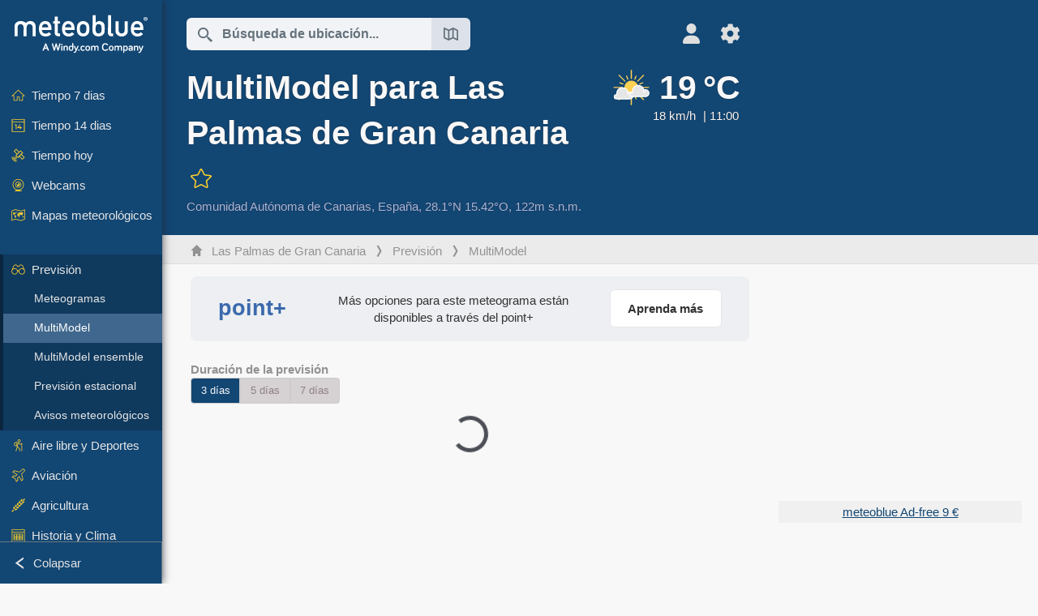

--- FILE ---
content_type: text/html; charset=UTF-8
request_url: https://www.meteoblue.com/es/tiempo/pronostico/multimodel/las-palmas-de-gran-canaria_espa%C3%B1a_2515270
body_size: 17950
content:


<!DOCTYPE html>
<html lang="es">

    
    <head prefix="og: http://ogp.me/ns# fb: http://opg.me/ns/fb# place: http://ogp.me/ns/place#">
    

<script>
window.dataLayer = window.dataLayer || [];

/* https://developers.google.com/tag-platform/tag-manager/datalayer */
dataLayer.push({
  'pagePath': '/weather/forecast/multimodel',
  'visitorType': 'visitor',
  'language': 'es'
});
// https://developers.google.com/tag-platform/gtagjs/configure
function gtag(){dataLayer.push(arguments)};

// Disabled, since it possibly breaks Google Analytics tracking - 2025-11-17
// gtag('consent', 'default', {
//     'ad_storage': 'denied',
//     'analytics_storage': 'denied',
//     'ad_user_data': 'denied',
//     'ad_personalization': 'denied',
//     'wait_for_update': 500,
// });
</script>
<!-- Google Tag Manager -->
<script>(function(w,d,s,l,i){w[l]=w[l]||[];w[l].push({'gtm.start':
new Date().getTime(),event:'gtm.js'});var f=d.getElementsByTagName(s)[0],
j=d.createElement(s),dl=l!='dataLayer'?'&l='+l:'';j.async=true;j.src=
'https://www.googletagmanager.com/gtm.js?id='+i+dl;f.parentNode.insertBefore(j,f);
})(window,document,'script','dataLayer','GTM-NCD5HRF');</script>
<!-- End Google Tag Manager -->
<script>
// foreach experienceImpressions
  dataLayer.push({"event": "experience_impression",
    "experiment_id": "mgb_locationSearchUrl",
    "variation_id": ""
  });
</script>


    <meta http-equiv="X-UA-Compatible" content="IE=edge">
    <meta http-equiv="Content-Type" content="text/html;charset=UTF-8">
    
        <meta name="viewport" content="width=device-width, initial-scale=1.0">

            <meta name="description" content="¿Cuál es el pronóstico correcto? Compare los pronósticos de todos los modelos meteorológicos para Las Palmas de Gran Canaria. Vea las incertidumbres de temperatura, sol, lluvia y viento.">
    
    
    <link rel="stylesheet" type="text/css" href="https://static.meteoblue.com/build/website.742/styles/main.css" />
<link rel="stylesheet" type="text/css" href="https://static.meteoblue.com/build/website.742/styles/print.css" media="print" />
<link rel="stylesheet" type="text/css" href="https://static.meteoblue.com/build/website.742/styles/lightgallery.css" />
<link rel="stylesheet" type="text/css" href="https://static.meteoblue.com/build/website.742/styles/multimodel.css" />

    
    <link rel="shortcut icon" href="/favicon.ico">

    
    <meta name="image" content="https://static.meteoblue.com/assets/images/logo/meteoblue_tile_large.png">


<meta property="og:title" content="MultiModel para Las Palmas de Gran Canaria - meteoblue">
<meta property="og:type" content="website">
<meta property="og:image" content="https://static.meteoblue.com/assets/images/logo/meteoblue_tile_large.png">
<meta property="og:url" content="https://www.meteoblue.com/es/tiempo/pronostico/multimodel/las-palmas-de-gran-canaria_espa%c3%b1a_2515270">
<meta property="og:description"
      content="¿Cuál es el pronóstico correcto? Compare los pronósticos de todos los modelos meteorológicos para Las Palmas de Gran Canaria. Vea las incertidumbres de temperatura, sol, lluvia y viento.">
<meta property="og:site_name" content="meteoblue">
<meta property="og:locale" content="es_ES">
    <meta property="place:location:latitude" content="28.1018">
    <meta property="place:location:longitude" content="-15.4157">
    <meta property="place:location:altitude" content="122">


    <meta name="twitter:card" content="summary_large_image">
    <meta name="twitter:image" content="https://static.meteoblue.com/assets/images/logo/meteoblue_tile_large.png">
<meta name="twitter:site" content="@meteoblue">
<meta name="twitter:creator" content="@meteoblue">
<meta name="twitter:title"   content="MultiModel para Las Palmas de Gran Canaria - meteoblue">
<meta name="twitter:description"
      content="¿Cuál es el pronóstico correcto? Compare los pronósticos de todos los modelos meteorológicos para Las Palmas de Gran Canaria. Vea las incertidumbres de temperatura, sol, lluvia y viento.">

<meta name="twitter:app:name:iphone" content="meteoblue">
<meta name="twitter:app:id:iphone" content="994459137">



    <link rel="alternate" hreflang="ar" href="https://www.meteoblue.com/ar/weather/forecast/multimodel/las-palmas-de-gran-canaria_%d8%a5%d8%b3%d8%a8%d8%a7%d9%86%d9%8a%d8%a7_2515270"/>
    <link rel="alternate" hreflang="bg" href="https://www.meteoblue.com/bg/%D0%B2%D1%80%D0%B5%D0%BC%D0%B5%D1%82%D0%BE/%D0%BF%D1%80%D0%BE%D0%B3%D0%BD%D0%BE%D0%B7%D0%B0/multimodel/las-palmas-de-gran-canaria_%d0%98%d1%81%d0%bf%d0%b0%d0%bd%d0%b8%d1%8f_2515270"/>
    <link rel="alternate" hreflang="cs" href="https://www.meteoblue.com/cs/po%C4%8Das%C3%AD/p%C5%99edpov%C4%9B%C4%8F/multimodel/las-palmas-de-gran-canaria_%c5%a0pan%c4%9blsko_2515270"/>
    <link rel="alternate" hreflang="de" href="https://www.meteoblue.com/de/wetter/vorhersage/multimodel/las-palmas-de-gran-canaria_spanien_2515270"/>
    <link rel="alternate" hreflang="el" href="https://www.meteoblue.com/el/%CE%BA%CE%B1%CE%B9%CF%81%CF%8C%CF%82/%CF%80%CF%81%CF%8C%CE%B3%CE%BD%CF%89%CF%83%CE%B7/multimodel/las-palmas-de-gran-canaria_%ce%99%cf%83%cf%80%ce%b1%ce%bd%ce%af%ce%b1_2515270"/>
    <link rel="alternate" hreflang="en" href="https://www.meteoblue.com/en/weather/forecast/multimodel/las-palmas-de-gran-canaria_spain_2515270"/>
    <link rel="alternate" hreflang="es" href="https://www.meteoblue.com/es/tiempo/pronostico/multimodel/las-palmas-de-gran-canaria_espa%c3%b1a_2515270"/>
    <link rel="alternate" hreflang="fr" href="https://www.meteoblue.com/fr/meteo/prevision/multimodel/las-palmas-de-gran-canaria_espagne_2515270"/>
    <link rel="alternate" hreflang="hr" href="https://www.meteoblue.com/hr/weather/forecast/multimodel/las-palmas-de-gran-canaria_kingdom-of-spain_2515270"/>
    <link rel="alternate" hreflang="hu" href="https://www.meteoblue.com/hu/id%C5%91j%C3%A1r%C3%A1s/el%C5%91rejelz%C3%A9s/multimodel/las-palmas-de-gran-canaria_spanyolorsz%c3%a1g_2515270"/>
    <link rel="alternate" hreflang="it" href="https://www.meteoblue.com/it/tempo/previsioni/multimodel/las-palmas-de-gran-canaria_spagna_2515270"/>
    <link rel="alternate" hreflang="ka" href="https://www.meteoblue.com/ka/%E1%83%90%E1%83%9B%E1%83%98%E1%83%9C%E1%83%93%E1%83%98/%E1%83%9E%E1%83%A0%E1%83%9D%E1%83%92%E1%83%9C%E1%83%9D%E1%83%96%E1%83%98/multimodel/las-palmas-de-gran-canaria_%e1%83%94%e1%83%a1%e1%83%9e%e1%83%90%e1%83%9c%e1%83%94%e1%83%97%e1%83%98_2515270"/>
    <link rel="alternate" hreflang="nl" href="https://www.meteoblue.com/nl/weer/voorspelling/multimodel/las-palmas-de-gran-canaria_spanje_2515270"/>
    <link rel="alternate" hreflang="pl" href="https://www.meteoblue.com/pl/pogoda/prognoza/multimodel/las-palmas-de-gran-canaria_hiszpania_2515270"/>
    <link rel="alternate" hreflang="pt" href="https://www.meteoblue.com/pt/tempo/previsao/multimodel/las-palmas_espanha_2515270"/>
    <link rel="alternate" hreflang="ro" href="https://www.meteoblue.com/ro/vreme/prognoza/multimodel/las-palmas-de-gran-canaria_spania_2515270"/>
    <link rel="alternate" hreflang="ru" href="https://www.meteoblue.com/ru/%D0%BF%D0%BE%D0%B3%D0%BE%D0%B4%D0%B0/%D0%BF%D1%80%D0%BE%D0%B3%D0%BD%D0%BE%D0%B7/multimodel/%d0%9b%d0%b0%d1%81-%d0%9f%d0%b0%d0%bb%d1%8c%d0%bc%d0%b0%d1%81-%d0%b4%d0%b5-%d0%93%d1%80%d0%b0%d0%bd-%d0%9a%d0%b0%d0%bd%d0%b0%d1%80%d0%b8%d1%8f_%d0%98%d1%81%d0%bf%d0%b0%d0%bd%d0%b8%d1%8f_2515270"/>
    <link rel="alternate" hreflang="sk" href="https://www.meteoblue.com/sk/po%C4%8Dasie/predpove%C4%8F/multimodel/las-palmas-de-gran-canaria_%c5%a0panielsko_2515270"/>
    <link rel="alternate" hreflang="sr" href="https://www.meteoblue.com/sr/vreme/prognoza/multimodel/%d0%9b%d0%b0%d1%81-%d0%9f%d0%b0%d0%bb%d0%bc%d0%b0%d1%81-%d0%b4%d0%b5-%d0%93%d1%80%d0%b0%d0%bd-%d0%9a%d0%b0%d0%bd%d0%b0%d1%80%d0%b8%d0%b0_%d0%a8%d0%bf%d0%b0%d0%bd%d0%b8%d1%98%d0%b0_2515270"/>
    <link rel="alternate" hreflang="tr" href="https://www.meteoblue.com/tr/hava/tahmin/multimodel/las-palmas-de-gran-canaria_%c4%b0spanya_2515270"/>
    <link rel="alternate" hreflang="uk" href="https://www.meteoblue.com/uk/weather/forecast/multimodel/las-palmas-de-gran-canaria_kingdom-of-spain_2515270"/>

    
        <title>MultiModel para Las Palmas de Gran Canaria - meteoblue</title>

            
        <script async src="https://securepubads.g.doubleclick.net/tag/js/gpt.js"></script>
    
            <script>
    window.googletag = window.googletag || {cmd: []};

    var width = window.innerWidth
    || document.documentElement.clientWidth
    || document.body.clientWidth;

    if (width > 600) {
     
        
        // Desktop ads
        var adSlot1, adSlot2;

        googletag.cmd.push(function () {
            var mapping1 = googletag.sizeMapping()
                .addSize([1200, 0], [300, 600], [300, 250], [160, 600], [120, 600], [240, 400], [250, 250], [200, 200], 'fluid')
                .addSize([968, 0], [728, 90], [468, 60], 'fluid')
                .addSize([840, 0], [468, 60], 'fluid')
                .addSize([728, 0], [728, 90], 'fluid')
                .addSize([600, 0], [468, 60], 'fluid')
                .build();
            var mapping2 = googletag.sizeMapping()
                .addSize([1200, 0], [300, 250], [250, 250], [200, 200], 'fluid')
                .build();
            var mapping3 = googletag.sizeMapping()
                .addSize([1200, 0], [728, 90], [468, 60], 'fluid')
                .addSize([968, 0], [728, 90], [468, 60], 'fluid')
                .addSize([840, 0], [468, 60], 'fluid')
                .addSize([728, 0], [728, 90], 'fluid')
                .addSize([600, 0], [468, 60], 'fluid')
                .build();

            adSlot1 = googletag.defineSlot('/12231147/mb_desktop_uppermost', ['fluid', [300, 600], [300, 250], [160, 600], [120, 600], [240, 400], [250, 250], [200, 200] [728, 90], [468, 60]], 'div-gpt-ad-1534153139004-0');
            adSlot1.setTargeting("refresh").setTargeting('pagecontent', ['weatherForecast']).setTargeting('pl', ['es']).addService(googletag.pubads()).defineSizeMapping(mapping1);

            if (width > 1200 ) {
                adSlot2 = googletag.defineSlot('/12231147/mb_desktop_second', ['fluid', [300, 250], [250, 250], [200, 200]], 'div-gpt-ad-1534153665280-0');
                adSlot2.setTargeting("refresh").setTargeting('pagecontent', ['weatherForecast']).setTargeting('pl', ['es']).addService(googletag.pubads()).defineSizeMapping(mapping2).setCollapseEmptyDiv(true);
            } 

            adSlot3 = googletag.defineSlot('/12231147/desktop_banner_3', ['fluid', [728, 90], [468, 60]], 'div-gpt-ad-1684325002857-0');
            adSlot3.setTargeting("refresh").setTargeting('pagecontent', ['weatherForecast']).setTargeting('pl', ['es']).addService(googletag.pubads()).defineSizeMapping(mapping3);

            googletag.pubads().addEventListener('slotRenderEnded', function (event) {
                if ('div-gpt-ad-1534153139004-0' === event.slot.getSlotElementId() && event.size !== null) {
                    document.getElementById('div-gpt-ad-1534153139004-0').setAttribute('style', 'height: ' + event.size[1] + 'px');
                }
            });

            var resizeOut = null;
            if ('function' === typeof (window.addEventListener)) {
                window.addEventListener('resize', function () {
                    if (null !== resizeOut) clearTimeout(resizeOut);
                    resizeOut = setTimeout(function () {
                        googletag.pubads().refresh([adSlot1, adSlot2]);
                    }, 1000);
                });
            }

            googletag.pubads().enableSingleRequest();
            googletag.enableServices();
        });
        } else {
        // Mobile interstitial and anchor
        var interstitialSlot, anchorSlot, adSlot1, adSlot2;

        var mb = mb || {};

        googletag.cmd.push(function () {
            interstitialSlot = googletag.defineOutOfPageSlot('/12231147/mobileWebInterstitial_2342', googletag.enums.OutOfPageFormat.INTERSTITIAL).setTargeting('pagecontent', ['weatherForecast']).setTargeting('pl', ['es']);
            anchorSlot = googletag.defineOutOfPageSlot('/12231147/mobileWeb_adaptiveBanner', googletag.enums.OutOfPageFormat.BOTTOM_ANCHOR).setTargeting('pagecontent', ['weatherForecast']).setTargeting('pl', ['es']);
            
            adSlot1 = googletag.defineSlot('/12231147/mb_mobileWEb_banner', ['fluid', [300, 100], [320, 50], [320, 100]], 'div-gpt-ad-1681307013248-0');
            adSlot1.setTargeting("refresh").setTargeting('pagecontent', ['weatherForecast']).setTargeting('pl', ['es']);
                                                                                                                
            adSlot2 = googletag.defineSlot('/12231147/mb_mobileWEb_banner2', [[300, 250], 'fluid', [300, 100], [320, 50], [320, 100]], 'div-gpt-ad-1681336466256-0');
            adSlot2.setTargeting("refresh").setTargeting('pagecontent', ['weatherForecast']).setTargeting('pl', ['es']);

            //this will show add on the top if this id is defined, if it is not it will show ad in the bottom as usual
            if(document.getElementById("display_mobile_ad_in_header")){
                if (adSlot1) {
                    adSlot1.addService(googletag.pubads());
                }
            }
            else{
                if (anchorSlot) {
                    anchorSlot.addService(googletag.pubads());
                    mb.anchorAd = true;
                    mb.refreshAnchorAd = function() {
                        googletag.cmd.push(function() {
                            googletag.pubads().refresh([anchorSlot]);
                        });
                    };
                }
            }

            // this show adslot2 everywhere it is definde in .vue template (usually included somewhere in the body)
            if (adSlot2) {
                adSlot2.addService(googletag.pubads());
            }

            if (interstitialSlot) {
                interstitialSlot.addService(googletag.pubads());

                googletag.pubads().addEventListener('slotOnload', function(event) {
                    if (interstitialSlot === event.slot) {
                        mb.interstitial = true
                    }
                });
            }

            googletag.pubads().enableSingleRequest();
            googletag.pubads().collapseEmptyDivs();
            googletag.enableServices();
        });
    }
</script>
<script>
    window.mb = window.mb || {};
    window.mb.advertisingShouldBeEnabled = true;
</script>
    
    
    <meta name="apple-itunes-app" content="app-id=994459137">

    
    <link rel="manifest" href="/es/index/manifest">

    <script>
        let deferredPrompt;

        window.addEventListener('beforeinstallprompt', (e) => {
            e.preventDefault();
            deferredPrompt = e;
            const banner = document.getElementById('app-download-banner');
            if (banner) banner.style.display = 'flex';
        });
    </script>
</head>

    <body class="                            ">
                    <!-- Google Tag Manager (noscript) -->
            <noscript><iframe src="https://www.googletagmanager.com/ns.html?id=GTM-NCD5HRF"
            height="0" width="0" style="display:none;visibility:hidden"></iframe></noscript>
            <!-- End Google Tag Manager (noscript) -->
                <script>
            window.locationSearchUrl = "";
        </script>

        
            
    <div id="navigation_scroll_container" class="navigation-scroll-container">
        <nav id="main_navigation" class="main-navigation">
                            <a title="meteoblue" href="/es/tiempo/pronostico/semana" class="menu-logo" aria-label="Inicio"></a>
                        <ul class="nav" itemscope="itemscope" itemtype="http://schema.org/SiteNavigationElement"><li class=""><a href="/es/tiempo/semana/las-palmas-de-gran-canaria_espa%c3%b1a_2515270" class="icon-7-day nav-icon" itemprop="url" title="Previsión 7-días"><span itemprop="name">Tiempo 7 dias</span></a></li><li class=""><a href="/es/tiempo/14-dias/las-palmas-de-gran-canaria_espa%c3%b1a_2515270" class="icon-14-day nav-icon" itemprop="url" title="Tiempo 14 dias"><span itemprop="name">Tiempo 14 dias</span></a></li><li class=""><a href="/es/tiempo/hoy/las-palmas-de-gran-canaria_espa%c3%b1a_2515270" class="icon-current nav-icon" itemprop="url" title="Tiempo hoy"><span itemprop="name">Tiempo hoy</span></a></li><li class=""><a href="/es/tiempo/webcams/las-palmas-de-gran-canaria_espa%c3%b1a_2515270" class="icon-webcam nav-icon" itemprop="url" title="Webcams"><span itemprop="name">Webcams</span></a></li><li class=" section-end"><a href="/es/tiempo/mapas/las-palmas-de-gran-canaria_espa%c3%b1a_2515270" class="icon-weather-maps nav-icon" itemprop="url" title="Mapas meteorológicos"><span itemprop="name">Mapas meteorológicos</span></a></li><li class=" extendable extend"><a href="#" class="icon-forecast nav-icon" itemprop="url" target=""><span itemprop="name">Previsión</span></a><ul><li class=""><a href="javascript:void(0)" itemprop="url" data-url="/es/tiempo/pronostico/meteogramweb/las-palmas-de-gran-canaria_espa%c3%b1a_2515270"><span itemprop="name">Meteogramas</span></a></li><li class="active"><a href="javascript:void(0)" itemprop="url" data-url="/es/tiempo/pronostico/multimodel/las-palmas-de-gran-canaria_espa%c3%b1a_2515270"><span itemprop="name">MultiModel</span></a></li><li class=""><a href="javascript:void(0)" itemprop="url" data-url="/es/tiempo/pronostico/multimodelensemble/las-palmas-de-gran-canaria_espa%c3%b1a_2515270"><span itemprop="name">MultiModel ensemble</span></a></li><li class=""><a href="javascript:void(0)" itemprop="url" data-url="/es/tiempo/pronostico/seasonaloutlook/las-palmas-de-gran-canaria_espa%c3%b1a_2515270"><span itemprop="name">Previsión estacional</span></a></li><li class=""><a href="/es/tiempo/warnings/index/las-palmas-de-gran-canaria_espa%c3%b1a_2515270" itemprop="url"><span itemprop="name">Avisos meteorológicos</span></a></li></ul></li><li class=" extendable"><a href="#" class="icon-outdoor-sports nav-icon" itemprop="url" target=""><span itemprop="name">Aire libre y Deportes</span></a><ul><li class=""><a href="javascript:void(0)" itemprop="url" data-url="/es/tiempo/outdoorsports/where2go/las-palmas-de-gran-canaria_espa%c3%b1a_2515270"><span itemprop="name">where2go</span></a></li><li class=""><a href="javascript:void(0)" itemprop="url" data-url="/es/tiempo/outdoorsports/snow/las-palmas-de-gran-canaria_espa%c3%b1a_2515270"><span itemprop="name">Nieve</span></a></li><li class=""><a href="javascript:void(0)" itemprop="url" data-url="/es/tiempo/outdoorsports/seasurf/las-palmas-de-gran-canaria_espa%c3%b1a_2515270"><span itemprop="name">Mar y Oleaje</span></a></li><li class=""><a href="/es/tiempo/outdoorsports/seeing/las-palmas-de-gran-canaria_espa%c3%b1a_2515270" itemprop="url"><span itemprop="name">Astronomy Seeing</span></a></li><li class=""><a href="/es/tiempo/outdoorsports/airquality/las-palmas-de-gran-canaria_espa%c3%b1a_2515270" itemprop="url"><span itemprop="name">Calidad del aire y polen</span></a></li></ul></li><li class=" extendable"><a href="#" class="icon-aviation nav-icon" itemprop="url" target=""><span itemprop="name">Aviación</span></a><ul><li class=""><a href="javascript:void(0)" itemprop="url" data-url="/es/tiempo/aviation/air/las-palmas-de-gran-canaria_espa%c3%b1a_2515270"><span itemprop="name">AIR</span></a></li><li class=""><a href="javascript:void(0)" itemprop="url" data-url="/es/tiempo/aviation/thermal/las-palmas-de-gran-canaria_espa%c3%b1a_2515270"><span itemprop="name">Térmicas</span></a></li><li class=""><a href="javascript:void(0)" itemprop="url" data-url="/es/tiempo/aviation/trajectories/las-palmas-de-gran-canaria_espa%c3%b1a_2515270"><span itemprop="name">Trayectorias</span></a></li><li class=""><a href="javascript:void(0)" itemprop="url" data-url="/es/tiempo/aviation/crosssection/las-palmas-de-gran-canaria_espa%c3%b1a_2515270"><span itemprop="name">Cross-section</span></a></li><li class=""><a href="javascript:void(0)" itemprop="url" data-url="/es/tiempo/aviation/stuve/las-palmas-de-gran-canaria_espa%c3%b1a_2515270"><span itemprop="name">Stueve &amp; Sounding</span></a></li><li class=""><a href="/es/tiempo/mapas/index/las-palmas-de-gran-canaria_espa%c3%b1a_2515270#map=metar~metarflightcondition~none~none~none" itemprop="url"><span itemprop="name">METAR &amp; TAF</span></a></li></ul></li><li class=" extendable"><a href="#" class="icon-agriculture nav-icon" itemprop="url" target=""><span itemprop="name">Agricultura</span></a><ul><li class=""><a href="javascript:void(0)" itemprop="url" data-url="/es/tiempo/agriculture/meteogramagro/las-palmas-de-gran-canaria_espa%c3%b1a_2515270"><span itemprop="name">Meteograma AGRO</span></a></li><li class=""><a href="javascript:void(0)" itemprop="url" data-url="/es/tiempo/agriculture/sowing/las-palmas-de-gran-canaria_espa%c3%b1a_2515270"><span itemprop="name">Ventanas de siembra</span></a></li><li class=""><a href="javascript:void(0)" itemprop="url" data-url="/es/tiempo/agriculture/spraying/las-palmas-de-gran-canaria_espa%c3%b1a_2515270"><span itemprop="name">Ventanas de pulverización</span></a></li><li class=""><a href="javascript:void(0)" itemprop="url" data-url="/es/tiempo/agriculture/soiltrafficability/las-palmas-de-gran-canaria_espa%c3%b1a_2515270"><span itemprop="name">Traficabilidad del suelo</span></a></li></ul></li><li class=" section-end extendable"><a href="/es/tiempo/historyclimate/climatemodelled/las-palmas-de-gran-canaria_espa%c3%b1a_2515270" class="icon-history-climate nav-icon" itemprop="url"><span itemprop="name">Historia y Clima</span></a><ul><li class=""><a href="javascript:void(0)" itemprop="url" data-url="/es/climate-change/las-palmas-de-gran-canaria_espa%c3%b1a_2515270"><span itemprop="name">Cambio climático</span></a></li><li class=""><a href="/es/tiempo/historyclimate/climatemodelled/las-palmas-de-gran-canaria_espa%c3%b1a_2515270" itemprop="url"><span itemprop="name">Clima (modelado)</span></a></li><li class=""><a href="javascript:void(0)" itemprop="url" data-url="/es/tiempo/historyclimate/climateobserved/las-palmas-de-gran-canaria_espa%c3%b1a_2515270"><span itemprop="name">Clima (observado)</span></a></li><li class=""><a href="javascript:void(0)" itemprop="url" data-url="/es/tiempo/historyclimate/verificationshort/las-palmas-de-gran-canaria_espa%c3%b1a_2515270"><span itemprop="name">Verificación a corto plazo</span></a></li><li class=""><a href="/es/tiempo/historyclimate/weatherarchive/las-palmas-de-gran-canaria_espa%c3%b1a_2515270" itemprop="url"><span itemprop="name">Archivo meteorológico</span></a></li><li class=""><a href="javascript:void(0)" itemprop="url" data-url="/es/tiempo/historyclimate/climatecomparison/las-palmas-de-gran-canaria_espa%c3%b1a_2515270"><span itemprop="name">Comparación del clima</span></a></li></ul></li><li class=" extendable"><a href="/es/pointplus" class="icon-products nav-icon" itemprop="url"><span itemprop="name">Productos</span></a><ul><li class=""><a rel="noreferrer" href="https://content.meteoblue.com/es/" itemprop="url" target="_blank"><span class="external-positive glyph" itemprop="name">&nbsp;Visión general</span></a></li><li class=""><a rel="noreferrer" href="https://content.meteoblue.com/es/business-solutions/weather-apis" itemprop="url" target="_blank"><span class="external-positive glyph" itemprop="name">&nbsp;API meteorológica</span></a></li><li class=""><a href="/es/ad-free" itemprop="url"><span itemprop="name">Ad-free</span></a></li><li class=""><a href="/es/pointplus" itemprop="url"><span itemprop="name">point+</span></a></li><li class=""><a href="/es/historyplus" itemprop="url"><span itemprop="name">history+</span></a></li><li class=""><a href="/es/climateplus" itemprop="url"><span itemprop="name">climate+</span></a></li><li class=""><a href="/es/products/cityclimate" itemprop="url"><span itemprop="name">Mapas de calor urbano</span></a></li><li class=""><a rel="noreferrer" href="https://play.google.com/store/apps/details?id=com.meteoblue.droid&amp;utm_source=Website&amp;utm_campaign=Permanent" itemprop="url" target="_blank"><span class="external-positive glyph" itemprop="name">&nbsp;App Android</span></a></li><li class=""><a rel="noreferrer" href="https://itunes.apple.com/app/meteoblue/id994459137" itemprop="url" target="_blank"><span class="external-positive glyph" itemprop="name">&nbsp;App iPhone</span></a></li></ul></li><li class=" extendable"><a href="#" class="icon-widget nav-icon" itemprop="url" target=""><span itemprop="name">Widgets</span></a><ul><li class=""><a href="javascript:void(0)" itemprop="url" data-url="/es/tiempo/widget/setupmap/las-palmas-de-gran-canaria_espa%c3%b1a_2515270"><span itemprop="name">Widget Mapas Meteo</span></a></li><li class=""><a href="javascript:void(0)" itemprop="url" data-url="/es/tiempo/widget/setupheatmap/las-palmas-de-gran-canaria_espa%c3%b1a_2515270"><span itemprop="name">Widget de mapas urbanos</span></a></li><li class=""><a href="javascript:void(0)" itemprop="url" data-url="/es/tiempo/widget/setupthree/las-palmas-de-gran-canaria_espa%c3%b1a_2515270"><span itemprop="name">Widget Meteo 3h</span></a></li><li class=""><a href="javascript:void(0)" itemprop="url" data-url="/es/tiempo/widget/setupday/las-palmas-de-gran-canaria_espa%c3%b1a_2515270"><span itemprop="name">Widget Meteo Diario</span></a></li><li class=""><a href="javascript:void(0)" itemprop="url" data-url="/es/tiempo/widget/setupseeing/las-palmas-de-gran-canaria_espa%c3%b1a_2515270"><span itemprop="name">Widget Astronomy</span></a></li><li class=""><a href="javascript:void(0)" itemprop="url" data-url="/es/tiempo/widget/setupmeteogram/las-palmas-de-gran-canaria_espa%c3%b1a_2515270"><span itemprop="name">Meteograma Widget</span></a></li><li class=""><a href="/es/tiempo/meteotv/overview/las-palmas-de-gran-canaria_espa%c3%b1a_2515270" class="meteotv nav-icon" itemprop="url" title="meteoTV"><span itemprop="name">meteoTV</span></a></li></ul></li><li class=" section-end extendable"><a href="/es/blog/article/news" class="icon-news nav-icon" itemprop="url"><span itemprop="name">Noticias</span></a><ul><li class=""><a href="/es/blog/article/news" itemprop="url"><span itemprop="name">Noticias</span></a></li><li class=""><a href="/es/blog/article/weathernews" itemprop="url"><span itemprop="name">Noticias del tiempo</span></a></li></ul></li></ul>            <ul class="nav collapse-button">
                <li id="button_collapse" class="button-collapse glyph" title="Colapsar">Colapsar</li>
                <li id="button_expand" class="button-expand glyph" title="Expandir"></li>
            </ul>
        </nav>
    </div>

    
    
    <script>
        try{
            if( window.localStorage !== undefined && window.localStorage !== null){
                const navigationJson = localStorage.getItem('navigation');
                if (navigationJson !== null && navigationJson !== undefined) {
                    const navigationSettings = JSON.parse(navigationJson);
                    if (navigationSettings.collapsed) {
                        document.body.classList.add("nav-collapsed");
                    }
                }
            }
        } catch (err){
            console.error(err);
        }
    </script>

        
                    <div class="page-header  ">
        
    <div id="app-download-banner" class="app-download-banner">
        <span class="glyph close" onclick="document.getElementById('app-download-banner').style.display = 'none'"></span>
        <div>Descarga la aplicación meteoblue</div>
        <button class="btn" id="install-app-button" onclick="deferredPrompt.prompt()">
            Descargar        </button>
    </div>
    <script>
        if (deferredPrompt !== undefined) {
            document.getElementById('app-download-banner').style.display = 'flex';
        }
    </script>

    
    <div class="intro">
        <div class="topnav">
            <div class="wrapper ">
                <div class="header-top">
                                            <div class="menu-mobile-container">
                            <a class="menu-mobile-trigger" href="#" aria-label="Menú">
                                <span class="fasvg-36 fa-bars"></span>
                            </a>
                            <div id="menu_mobile" class="menu-mobile">
                                <a href="/es/tiempo/pronostico/semana" class="menu-logo " aria-label="Inicio"></a>
                                <div class="menu-mobile-trigger close-menu-mobile">
                                    <span class="close-drawer">×</span>
                                </div>
                            </div>
                        </div>
                    
                                            <div class="location-box">
                            <div class="location-selection primary">
                                <div id="location_search" class="location-search">
                                    <form id="locationform" class="locationform" method="get"
                                        action="/es/tiempo/search/index">
                                        <input id="gls"
                                            class="searchtext"
                                            type="text"
                                            value=""
                                            data-mbdescription="Búsqueda de ubicación"                                            data-mbautoset="1"
                                            data-role="query"
                                            name="query"
                                            autocomplete="off"
                                            tabindex="0"
                                            placeholder="Búsqueda de ubicación..."                                            onclick="if(this.value == 'Búsqueda de ubicación...') {this.value=''}">
                                        </input>
                                        <label for="gls">Búsqueda de ubicación</label>                                        
                                        <button type="submit" aria-label="Enviar">
                                        </button>
                                        <button id="gls_map" class="location-map" href="#" aria-label="Abrir mapa"> 
                                            <span class="fasvg-18 fa-map-search"></span>
                                        </button>
                                        <button id="gps" class="location-gps" href="#" aria-label="Cerca de"> 
                                            <span class="fasvg-18 fa-location-search"></span>
                                        </button>
                                        <div class="results"></div>
                                    </form>
                                </div>
                            </div>
                        </div>
                    
                    <div class="additional-settings narrow">
                        <div id="user" class="button settings2">
                                                            <div class="inner">
                                    <a href="/es/user/login/index" aria-label="Perfil">
                                        <span class="fasvg-25 fa-user-light"></span>
                                    </a>
                                </div>
                                                    </div>


                        <div id="settings" class="button settings">
                            <div class="inner">
                                <a href="#" aria-label="Ajustes">
                                    <span class="fasvg-25 fa-cog"></span>
                                </a>
                            </div>

                            <div class="matches" style="display: none;">
                                
                                <h2>Idioma</h2>
                                <ul class="matches-group wide">
                                                                            <li style="direction: rtl;">
                                                                                        <a hreflang="ar"  href="https://www.meteoblue.com/ar/weather/forecast/multimodel/las-palmas-de-gran-canaria_%d8%a5%d8%b3%d8%a8%d8%a7%d9%86%d9%8a%d8%a7_2515270">عربي</a>

                                        </li>
                                                                            <li>
                                                                                        <a hreflang="bg"  href="https://www.meteoblue.com/bg/%D0%B2%D1%80%D0%B5%D0%BC%D0%B5%D1%82%D0%BE/%D0%BF%D1%80%D0%BE%D0%B3%D0%BD%D0%BE%D0%B7%D0%B0/multimodel/las-palmas-de-gran-canaria_%d0%98%d1%81%d0%bf%d0%b0%d0%bd%d0%b8%d1%8f_2515270">Български</a>

                                        </li>
                                                                            <li>
                                                                                        <a hreflang="cs"  href="https://www.meteoblue.com/cs/po%C4%8Das%C3%AD/p%C5%99edpov%C4%9B%C4%8F/multimodel/las-palmas-de-gran-canaria_%c5%a0pan%c4%9blsko_2515270">Čeština</a>

                                        </li>
                                                                            <li>
                                                                                        <a hreflang="de"  href="https://www.meteoblue.com/de/wetter/vorhersage/multimodel/las-palmas-de-gran-canaria_spanien_2515270">Deutsch</a>

                                        </li>
                                                                            <li>
                                                                                        <a hreflang="el"  href="https://www.meteoblue.com/el/%CE%BA%CE%B1%CE%B9%CF%81%CF%8C%CF%82/%CF%80%CF%81%CF%8C%CE%B3%CE%BD%CF%89%CF%83%CE%B7/multimodel/las-palmas-de-gran-canaria_%ce%99%cf%83%cf%80%ce%b1%ce%bd%ce%af%ce%b1_2515270">Ελληνικά</a>

                                        </li>
                                                                            <li>
                                                                                        <a hreflang="en"  href="https://www.meteoblue.com/en/weather/forecast/multimodel/las-palmas-de-gran-canaria_spain_2515270">English</a>

                                        </li>
                                                                            <li class="selected">
                                                                                        <a hreflang="es"  href="https://www.meteoblue.com/es/tiempo/pronostico/multimodel/las-palmas-de-gran-canaria_espa%c3%b1a_2515270">Español</a>

                                        </li>
                                                                            <li>
                                                                                        <a hreflang="fr"  href="https://www.meteoblue.com/fr/meteo/prevision/multimodel/las-palmas-de-gran-canaria_espagne_2515270">Français</a>

                                        </li>
                                                                            <li>
                                                                                        <a hreflang="hr"  href="https://www.meteoblue.com/hr/weather/forecast/multimodel/las-palmas-de-gran-canaria_kingdom-of-spain_2515270">Hrvatski</a>

                                        </li>
                                                                            <li>
                                                                                        <a hreflang="hu"  href="https://www.meteoblue.com/hu/id%C5%91j%C3%A1r%C3%A1s/el%C5%91rejelz%C3%A9s/multimodel/las-palmas-de-gran-canaria_spanyolorsz%c3%a1g_2515270">Magyar</a>

                                        </li>
                                                                            <li>
                                                                                        <a hreflang="it"  href="https://www.meteoblue.com/it/tempo/previsioni/multimodel/las-palmas-de-gran-canaria_spagna_2515270">Italiano</a>

                                        </li>
                                                                            <li>
                                                                                        <a hreflang="ka"  href="https://www.meteoblue.com/ka/%E1%83%90%E1%83%9B%E1%83%98%E1%83%9C%E1%83%93%E1%83%98/%E1%83%9E%E1%83%A0%E1%83%9D%E1%83%92%E1%83%9C%E1%83%9D%E1%83%96%E1%83%98/multimodel/las-palmas-de-gran-canaria_%e1%83%94%e1%83%a1%e1%83%9e%e1%83%90%e1%83%9c%e1%83%94%e1%83%97%e1%83%98_2515270">ქართული ენა</a>

                                        </li>
                                                                            <li>
                                                                                        <a hreflang="nl"  href="https://www.meteoblue.com/nl/weer/voorspelling/multimodel/las-palmas-de-gran-canaria_spanje_2515270">Nederlands</a>

                                        </li>
                                                                            <li>
                                                                                        <a hreflang="pl"  href="https://www.meteoblue.com/pl/pogoda/prognoza/multimodel/las-palmas-de-gran-canaria_hiszpania_2515270">Polski</a>

                                        </li>
                                                                            <li>
                                                                                        <a hreflang="pt"  href="https://www.meteoblue.com/pt/tempo/previsao/multimodel/las-palmas_espanha_2515270">Português</a>

                                        </li>
                                                                            <li>
                                                                                        <a hreflang="ro"  href="https://www.meteoblue.com/ro/vreme/prognoza/multimodel/las-palmas-de-gran-canaria_spania_2515270">Română</a>

                                        </li>
                                                                            <li>
                                                                                        <a hreflang="ru"  href="https://www.meteoblue.com/ru/%D0%BF%D0%BE%D0%B3%D0%BE%D0%B4%D0%B0/%D0%BF%D1%80%D0%BE%D0%B3%D0%BD%D0%BE%D0%B7/multimodel/%d0%9b%d0%b0%d1%81-%d0%9f%d0%b0%d0%bb%d1%8c%d0%bc%d0%b0%d1%81-%d0%b4%d0%b5-%d0%93%d1%80%d0%b0%d0%bd-%d0%9a%d0%b0%d0%bd%d0%b0%d1%80%d0%b8%d1%8f_%d0%98%d1%81%d0%bf%d0%b0%d0%bd%d0%b8%d1%8f_2515270">Pусский</a>

                                        </li>
                                                                            <li>
                                                                                        <a hreflang="sk"  href="https://www.meteoblue.com/sk/po%C4%8Dasie/predpove%C4%8F/multimodel/las-palmas-de-gran-canaria_%c5%a0panielsko_2515270">Slovenský</a>

                                        </li>
                                                                            <li>
                                                                                        <a hreflang="sr"  href="https://www.meteoblue.com/sr/vreme/prognoza/multimodel/%d0%9b%d0%b0%d1%81-%d0%9f%d0%b0%d0%bb%d0%bc%d0%b0%d1%81-%d0%b4%d0%b5-%d0%93%d1%80%d0%b0%d0%bd-%d0%9a%d0%b0%d0%bd%d0%b0%d1%80%d0%b8%d0%b0_%d0%a8%d0%bf%d0%b0%d0%bd%d0%b8%d1%98%d0%b0_2515270">Srpski</a>

                                        </li>
                                                                            <li>
                                                                                        <a hreflang="tr"  href="https://www.meteoblue.com/tr/hava/tahmin/multimodel/las-palmas-de-gran-canaria_%c4%b0spanya_2515270">Türkçe</a>

                                        </li>
                                                                            <li>
                                                                                        <a hreflang="uk"  href="https://www.meteoblue.com/uk/weather/forecast/multimodel/las-palmas-de-gran-canaria_kingdom-of-spain_2515270">Українська</a>

                                        </li>
                                                                    </ul>
                                
                                <h2>Temperatura</h2>
                                <ul class="matches-group">
                                                                            <li class="selected">
                                            <a href="https://www.meteoblue.com/es/tiempo/pronostico/multimodel/las-palmas-de-gran-canaria_espa%c3%b1a_2515270" class="unit" data-type="temp"
                                            data-unit="CELSIUS">°C</a>
                                        </li>
                                                                            <li>
                                            <a href="https://www.meteoblue.com/es/tiempo/pronostico/multimodel/las-palmas-de-gran-canaria_espa%c3%b1a_2515270" class="unit" data-type="temp"
                                            data-unit="FAHRENHEIT">°F</a>
                                        </li>
                                                                    </ul>
                                
                                <h2>Velocidad del viento</h2>
                                <ul class="matches-group">
                                                                            <li>
                                            <a href="https://www.meteoblue.com/es/tiempo/pronostico/multimodel/las-palmas-de-gran-canaria_espa%c3%b1a_2515270" class="unit" data-type="speed"
                                            data-unit="BEAUFORT">bft</a>
                                        </li>
                                                                            <li class="selected">
                                            <a href="https://www.meteoblue.com/es/tiempo/pronostico/multimodel/las-palmas-de-gran-canaria_espa%c3%b1a_2515270" class="unit" data-type="speed"
                                            data-unit="KILOMETER_PER_HOUR">km/h</a>
                                        </li>
                                                                            <li>
                                            <a href="https://www.meteoblue.com/es/tiempo/pronostico/multimodel/las-palmas-de-gran-canaria_espa%c3%b1a_2515270" class="unit" data-type="speed"
                                            data-unit="METER_PER_SECOND">m/s</a>
                                        </li>
                                                                            <li>
                                            <a href="https://www.meteoblue.com/es/tiempo/pronostico/multimodel/las-palmas-de-gran-canaria_espa%c3%b1a_2515270" class="unit" data-type="speed"
                                            data-unit="MILE_PER_HOUR">mph</a>
                                        </li>
                                                                            <li>
                                            <a href="https://www.meteoblue.com/es/tiempo/pronostico/multimodel/las-palmas-de-gran-canaria_espa%c3%b1a_2515270" class="unit" data-type="speed"
                                            data-unit="KNOT">kn</a>
                                        </li>
                                                                    </ul>
                                
                                <h2>Precipitación</h2>
                                <ul class="matches-group">
                                                                            <li class="selected">
                                            <a href="https://www.meteoblue.com/es/tiempo/pronostico/multimodel/las-palmas-de-gran-canaria_espa%c3%b1a_2515270" class="unit" data-type="precip"
                                            data-unit="MILLIMETER">mm</a>
                                        </li>
                                                                            <li>
                                            <a href="https://www.meteoblue.com/es/tiempo/pronostico/multimodel/las-palmas-de-gran-canaria_espa%c3%b1a_2515270" class="unit" data-type="precip"
                                            data-unit="INCH">pulg</a>
                                        </li>
                                                                    </ul>
                                <h2>Modo oscuro</h2>
                                <ul class="matches-group"> 
                                    <input class="switch darkmode-switch" role="switch" type="checkbox" data-cy="switchDarkmode" >
                                </ul>
                            </div>
                        </div>
                    </div>
                </div>

                <div class="print" style="display: none">
                    <img loading="lazy" class="logo" src="https://static.meteoblue.com/assets/images/logo/meteoblue_logo_v2.0.svg"
                        alt="meteoblue-logo">
                    <div class="qr-code"></div>
                </div>
            </div>
        </div>
    </div>

    
            <div class="header-lower">
            <header>
                <div id="header" class="header" itemscope itemtype="http://schema.org/Place">
                    <div class="wrapper  current-wrapper">
                        <div class="current-heading" itemscope itemtype="http://schema.org/City">
                            <h1 itemprop="name"
                                content="Las Palmas de Gran Canaria"
                                class="main-heading">MultiModel para Las Palmas de Gran Canaria                                                                                                            <div id="add_fav" class="add-fav">
                                            <a name="favourites_add" title="Añadir a favoritos" class="add-fav-signup" href="/es/user/login/index" aria-label="Añadir a favoritos">
                                                <span class="fasvg-28 fa-star"></span>
                                            </a>
                                        </div>
                                                                                                </h1>

                            <div class="location-description  location-text ">
            <span itemscope itemtype="http://schema.org/AdministrativeArea">
                        <span class="admin" itemprop="name">
                <a href=/es/region/tiempo/satelite/comunidad-aut%c3%b3noma-de-canarias_espa%c3%b1a_2593110                    rel="nofollow" 
                >
                    Comunidad Autónoma de Canarias                </a>
            </span>,&nbsp;
        </span>
    
            <span class="country" itemprop="containedInPlace" itemscope itemtype="http://schema.org/Country">
            <span itemprop="name">
                <a href=/es/country/tiempo/satelite/espa%c3%b1a_espa%c3%b1a_2510769                    rel="nofollow" 
                >
                    España                </a>
            </span>,&nbsp;
        </span>
    
    <span itemprop="geo" itemscope itemtype="http://schema.org/GeoCoordinates">
        <span class="coords">28.1°N 15.42°O,&nbsp;</span>
        <meta itemprop="latitude" content="28.1"/>
        <meta itemprop="longitude" content="-15.42"/>

                    122m s.n.m.            <meta itemprop="elevation" content="122"/>
            </span>

    </div>


                        </div>

                        
                                                    <a  class="current-weather narrow"
                                href="/es/tiempo/pronostico/current/las-palmas-de-gran-canaria_espa%c3%b1a_2515270"
                                aria-label="Tiempo actual">
                                <div class="current-picto-and-temp">
                                    <span class="current-picto">
                                                                                                                        <img
                                            src="https://static.meteoblue.com/assets/images/picto/07_day.svg"
                                            title="Parcialmente nublado"
                                        />
                                    </span>
                                    <div class="h1 current-temp">
                                        19&thinsp;°C                                    </div>
                                </div>
                                <div class="current-description ">
                                                                            <span style="margin-right: 5px">18  km/h</span>
                                                                        <span >11:00   </span> 
                                </div>
                            </a>
                                            </div>
                </div>
            </header>
        </div>
    
            <div class="breadcrumb-outer">
            <div class="wrapper ">
                                 <ol class="breadcrumbs" itemscope="itemscope" itemtype="http://schema.org/BreadcrumbList"><li itemprop="itemListElement" itemscope="itemscope" itemtype="http://schema.org/ListItem"><a href="/es/tiempo/semana/las-palmas-de-gran-canaria_espa%c3%b1a_2515270" class="home" itemprop="item"><span itemprop="name">Las Palmas de Gran Canaria</span></a><meta itemprop="position" content="1"></meta></li><li itemprop="itemListElement" itemscope="itemscope" itemtype="http://schema.org/ListItem"><a href="/es/#" class="icon-forecast nav-icon" itemprop="item"><span itemprop="name">Previsión</span></a><meta itemprop="position" content="2"></meta></li><li itemprop="itemListElement" itemscope="itemscope" itemtype="http://schema.org/ListItem"><a href="/es/tiempo/pronostico/multimodel/las-palmas-de-gran-canaria_espa%c3%b1a_2515270" itemprop="item"><span itemprop="name">MultiModel</span></a><meta itemprop="position" content="3"></meta></li></ol>                            </div>
        </div>
        
</div>
    
<!-- MOBILE AD  -->


        
            <div class="wrapper-sda">
        <div class="ad1-box">
            <div id="div-gpt-ad-1534153139004-0" class="adsbygoogle ad1"></div>
            <a class="ad1-disable" href="/es/ad-free">
            meteoblue Ad-free 9 €
    </a>
        </div>
    </div>

        
<div id="wrapper-main" class="wrapper-main">

    <div class="wrapper ">
                    
                            <div id="fixity"
     class="fixity">
            <!-- /12231147/mb_desktop_second -->
        <div id="div-gpt-ad-1534153665280-0" class="adsbygoogle ad2">
        </div>
    
    </div>
            
            <main class="main">
                <div class="grid">
                    
<div id="content" class="bloo">
    <div class="col-12 multimodel">
                <form class="" method="GET" enctype="multipart/form-data" role="form">
                    <a class="promotion" href="/es/pointplus">
    <div class="promotion ">
        <span class="product ">point+</span>
                    <span class="description">Más opciones para este meteograma están disponibles a través del point+</span>
                <span class="more">Aprenda más</span>
    </div>
</a>        
                <div class="form-group"><label for="forecast_days" class="control-label">Duración de la previsión</label><div class="radio-inline"><input type="radio" id="forecast_days_3" name="forecast_days" value="3" checked="checked" /><label for="forecast_days_3">3 días</label></div><div class="radio-inline"><input type="radio" id="forecast_days_5" name="forecast_days" value="5" disabled="disabled" /><label for="forecast_days_5" class="disabled">5 días</label></div><div class="radio-inline"><input type="radio" id="forecast_days_7" name="forecast_days" value="7" disabled="disabled" /><label for="forecast_days_7" class="disabled">7 días</label></div></div>

        <div class="blooimage img-scrollable " data-href="//my.meteoblue.com/images/meteogram_multimodel?temperature_units=C&amp;windspeed_units=kmh&amp;precipitation_units=mm&amp;darkmode=false&amp;iso2=es&amp;lat=28.1018&amp;lon=-15.4157&amp;asl=122&amp;tz=Atlantic%2FCanary&amp;forecast_days=3&amp;apikey=n4UGDLso3gE6m2YI&amp;lang=es&amp;location_name=Las+Palmas+de+Gran+Canaria&amp;ts=1768997850&amp;format=highcharts&amp;domains=IFS025&amp;domains=ICON&amp;domains=GFS05&amp;domains=MFGLOBAL&amp;domains=MFEU&amp;domains=UMGLOBAL10&amp;domains=GEM15&amp;domains=AIFS025&amp;domains=IFSHRES&amp;domains=NEMS12&amp;domains=NEMSGLOBAL&amp;domains=NEMS12_E&amp;domains=NEMSGLOBAL_E&amp;sig=39a30bad4883bd3b99adfb869b8563bd">
            <div
            class="highcharts"
            id="blooimage"
            
            
            data-url="//my.meteoblue.com/images/meteogram_multimodel?temperature_units=C&amp;windspeed_units=kmh&amp;precipitation_units=mm&amp;darkmode=false&amp;iso2=es&amp;lat=28.1018&amp;lon=-15.4157&amp;asl=122&amp;tz=Atlantic%2FCanary&amp;forecast_days=3&amp;dpi=72&amp;apikey=n4UGDLso3gE6m2YI&amp;lang=es&amp;location_name=Las+Palmas+de+Gran+Canaria&amp;ts=1768997850&amp;format=highcharts&amp;domains=IFS025&amp;domains=ICON&amp;domains=GFS05&amp;domains=MFGLOBAL&amp;domains=MFEU&amp;domains=UMGLOBAL10&amp;domains=GEM15&amp;domains=AIFS025&amp;domains=IFSHRES&amp;domains=NEMS12&amp;domains=NEMSGLOBAL&amp;domains=NEMS12_E&amp;domains=NEMSGLOBAL_E&amp;sig=ab51a2906803aecfbf30b4ba308eb05d"
            style="width: 100%; height: auto; position: relative; margin: 0 auto"
        >
            <div class="loading"></div>
        </div>
                    </div>

        <div class="bottom-links">
        <span>
        <a target="_blank" rel="noreferrer" href="//content.meteoblue.com/es/content/view/full/4007">
            <span class="glyph help">
                Mostrar ayuda            </span>
        </a>
    </span>
    
        <span>
        <a id="chart_download" rel="nofollow"
            href=" //my.meteoblue.com/images/meteogram_multimodel?temperature_units=C&windspeed_units=kmh&precipitation_units=mm&darkmode=false&iso2=es&lat=28.1018&lon=-15.4157&asl=122&tz=Atlantic%2FCanary&forecast_days=3&dpi=100&apikey=n4UGDLso3gE6m2YI&lang=es&location_name=Las+Palmas+de+Gran+Canaria&ts=1768997850&format=png&download=1&domains=IFS025&domains=ICON&domains=GFS05&domains=MFGLOBAL&domains=MFEU&domains=UMGLOBAL10&domains=GEM15&domains=AIFS025&domains=IFSHRES&domains=NEMS12&domains=NEMSGLOBAL&domains=NEMS12_E&domains=NEMSGLOBAL_E&sig=9465f0dc068a56349c5da70b0af3670e "
            target="_blank" rel="noreferrer"
            download>
            <span class="glyph download">
                Guardar imagen            </span>
        </a>
    </span>
    </div>

        <div class="center-selection"> 
            <div name="params[]" class="form-group grouped-multi-checkbox"><div class="group"><p><strong>Modelos meteorológicos (meteoblue)</strong></p><input type="hidden" id="params_off" name="params[]" value="" /><div><input type="checkbox" id="params_NEMS12" name="params[]" value="NEMS12" checked="checked" /><label for="params_NEMS12">NEMS12</label></div><div><input type="checkbox" id="params_NEMSGLOBAL" name="params[]" value="NEMSGLOBAL" checked="checked" /><label for="params_NEMSGLOBAL">NEMSGLOBAL</label></div><div><input type="checkbox" id="params_NEMS12_E" name="params[]" value="NEMS12_E" checked="checked" /><label for="params_NEMS12_E">NEMS12_E</label></div><div><input type="checkbox" id="params_NEMSGLOBAL_E" name="params[]" value="NEMSGLOBAL_E" checked="checked" /><label for="params_NEMSGLOBAL_E">NEMSGLOBAL_E</label></div></div><div class="group"><p><strong>Modelos de terceros</strong></p><input type="hidden" id="params_off" name="params[]" value="" /><div><input type="checkbox" id="params_IFS025" name="params[]" value="IFS025" checked="checked" /><label for="params_IFS025">IFS025</label></div><div><input type="checkbox" id="params_ICON" name="params[]" value="ICON" checked="checked" /><label for="params_ICON">ICON</label></div><div><input type="checkbox" id="params_GFS05" name="params[]" value="GFS05" checked="checked" /><label for="params_GFS05">GFS05</label></div><div><input type="checkbox" id="params_MFGLOBAL" name="params[]" value="MFGLOBAL" checked="checked" /><label for="params_MFGLOBAL">MFGLOBAL</label></div><div><input type="checkbox" id="params_MFEU" name="params[]" value="MFEU" checked="checked" /><label for="params_MFEU">MFEU</label></div><div><input type="checkbox" id="params_UMGLOBAL10" name="params[]" value="UMGLOBAL10" checked="checked" /><label for="params_UMGLOBAL10">UMGLOBAL10</label></div><div><input type="checkbox" id="params_GEM15" name="params[]" value="GEM15" checked="checked" /><label for="params_GEM15">GEM15</label></div><div><input type="checkbox" id="params_AIFS025" name="params[]" value="AIFS025" checked="checked" /><label for="params_AIFS025">AIFS025</label></div><div><input type="checkbox" id="params_IFSHRES" name="params[]" value="IFSHRES" checked="checked" /><label for="params_IFSHRES">IFSHRES</label></div></div></div>        </div>

        <div class="col-12 btn-group centered"> 
            <a class="btn btn-outline-primary select-all">
                Seleccionar todo            </a>
            <a class="btn btn-outline-primary deselect-all">
                Deseleccionar todo            </a>
        </div>


        </form>    </div>
    <div class="col-12">
        <div class="notice-message">
            Comparar nuestras previsiones con los datos de observación de los últimos días con nuestra <a href="/es/tiempo/pronostico/verificationshort/las-palmas-de-gran-canaria_espa%c3%b1a_2515270" title="Short term verification">verificación a corto plazo para Las Palmas de Gran Canaria</a>.        </div>
        <br/>
        <h2>Comparación de modelos meteorológicos para Las Palmas de Gran Canaria</h2>
        <ul><li>Cada modelo utiliza su propio color que se utiliza en todos los diagramas. La leyenda al lado del diagrama tiene una lista con los nombres de los modelos y los colores correspondientes.</li><li>El primer diagrama muestra las temperaturas previstas para cada modelo. El tiempo desde el amanecer hasta la puesta del sol se indica en amarillo claro. La línea discontinua representa el promedio de todos los modelos</li><li>El segundo diagrama muestra las cantidades de precipitación: Barras azules indican la precipitación en mm acumulada a lo largo de una hora. Las barras se oscurecen cuando más modelos predicen la precipitación.</li><li>Iconos meteorológicos se utilizan para mostrar las condiciones meteorológicas previstas en el tercer diagrama. El fondo es azul claro para el cielo claro, gris claro para nubes claras y de color gris oscuro para nubes oscuras.</li></ul>        <p>
            Las variables que se presentan se derivan directamente del modelo sin cualquier corrección de altitud o posición del lugar seleccionado.        </p>

        <p>
            Con frecuencia, las previsiones son acertadas, a veces menos acertadas y unas pocas veces son completamente erróneas. Sería estupendo saber de antemano si es probable que la previsión sea correcta, pero ¿cómo? Todas las previsiones meteorológicas se calculan mediante modelos informáticos, y a veces éstos difieren significativamente, lo que indica incertidumbre y dificultad para hacer una previsión exacta del tiempo. En estos casos, es probable que la previsión meteorológica cambie a diario. Nuestro diagrama MultiModel muestra la previsión meteorológica de múltiples modelos de meteoblue y otros, en su mayoría agencias meteorológicas nacionales. Generalmente, la incertidumbre de la previsión aumenta con las diferencias entre modelos.        </p>

        <p>
            ¿Qué hacer si la previsión es incierta? <ol><li>Desarrollar alternativas para sus decisiones que son factibles con cada desarrollo del tiempo posible.</li><li>Comprobar actualizaciones de previsión con mayor frecuencia.</li><li>Comprobar el progreso del tiempo actual con más frecuencia.</li><li>Posponer las actividades importantes, si dependen en gran medida del tiempo.</li></ol>        </p>

        <h2>Limitaciones de las previsiones</h2>
        <ul><li><strong>Tormentas</strong>: La colocación exacta y el momento de tormentas son casi imposibles de predecir y la cantidad asociada de precipitación o granizo pueden variar significativamente</li><li><strong>Nubes stratus</strong>: Niebla y nubes bajas son a menudo invisibles para la mayoría de los modelos y satélites, y como tal, los modelos pueden acordar a pesar de la incertidumbre. Como resultado, los modelos pueden sobrestimar condiciones de sol en las zonas propensas a la niebla</li><li><strong>Topografía</strong>: Terreno complejo de montaña es muy difícil para las previsiones meteorológicas. Nubes bajas y precipitación pueden desarrollarse allí con rapidez sin que sean detectadas, y entonces no se consideran suficiente en el modelo meteorológico.</li></ul>        <p>
            Estos patrones climáticos son muy difíciles de predecir, varían en lugar y hora, o dependen del terreno local. Mientras la previsión de precipitación local no ocurre, podría llover a pocos kilómetros de distancia. Un frente frío podría llegar a las pocas horas o tormentas pueden o no desarrollarse. Estas condiciones están sujetas a errores, y deben tratarse con cuidado. En algunos casos, incluso modelos diferentes pueden no detectar tales condiciones.        </p>

        
<h2>Modelos meteorológicos</h2>

<p>
    Modelos meteorológicos simulan procesos físicos. Un modelo meteorológico divide el mundo o una región en pequeñas "células de la cuadrícula". Cada célula es grande de 4 a 40 km de altura de 100 metros hasta 2 km. Nuestros modelos contienen 60 capas de la atmósfera y penetran profundamente en la estratosfera a 10-25 hPa (60 km altitud). El clima se simula mediante la resolución de ecuaciones matemáticas complejas entre todas las células de las cuadrículas en cada pocos segundos. Las variables como la temperatura, la velocidad del viento o nubes se almacenan por cada hora.</p>

<p>
    meteoblue opera un gran número de modelos meteorológicos e integra open data de diversas fuentes. Todos los modelos de meteoblue se calculan dos veces al día en un cálculo de computación dedicada al alto rendimiento.</p>

<table class="datatable">
    <thead>
    <tr>
        <th>Modelo</th>
        <th class="region">Región</th>
        <th class="resolution" colspan="2">Resolución</th>
        <th class="last-update">Última actualización</th>
        <th class="source">Fuente</th>
    </tr>
    </thead>
    <tbody>
    <tr>
        <td colspan="6">
            <p>
                <strong>Familia de modelos NEMS:</strong> mejorados sucesores de modelos NMM (operativos desde 2013). NEMS es un modelo multi-escala (utilizado en ambos dominios globales como locales) y mejora significativamente la previsión de la evolución de las nubes y de la precipitación.            </p>
        </td>
    </tr>
             <tr class=" unavailable">
    <td>NEMS-4</td>
    <td>Central Europe</td>
    <td>4.0 km</td>
    <td>72 h </td>
            <td title="2026-01-21T06:42:28+00:00">06:42 UTC</td>
        <td class="no-overflow">
                <a href="https://www.meteoblue.com/" target="_blank" rel="noreferrer">
                        meteoblue                    </a>
            </td>
</tr>
             <tr class="">
    <td>NEMS-12</td>
    <td>Europe</td>
    <td>12.0 km</td>
    <td>180 h </td>
            <td title="2026-01-21T08:10:42+00:00">08:10 UTC</td>
        <td class="no-overflow">
                <a href="https://www.meteoblue.com/" target="_blank" rel="noreferrer">
                        meteoblue                    </a>
            </td>
</tr>
             <tr class="">
    <td>NEMS-30</td>
    <td>Global</td>
    <td>30.0 km</td>
    <td>180 h </td>
            <td title="2026-01-21T06:05:32+00:00">06:05 UTC</td>
        <td class="no-overflow">
                <a href="https://www.meteoblue.com/" target="_blank" rel="noreferrer">
                        meteoblue                    </a>
            </td>
</tr>
             <tr class=" unavailable">
    <td>NEMS-8</td>
    <td>New Zealand</td>
    <td>8.0 km</td>
    <td>180 h </td>
            <td title="2026-01-21T09:28:41+00:00">09:28 UTC</td>
        <td class="no-overflow">
                <a href="https://www.meteoblue.com/" target="_blank" rel="noreferrer">
                        meteoblue                    </a>
            </td>
</tr>
             <tr class=" unavailable">
    <td>NEMS-10</td>
    <td>India</td>
    <td>10.0 km</td>
    <td>180 h </td>
            <td title="2026-01-21T10:09:16+00:00">10:09 UTC</td>
        <td class="no-overflow">
                <a href="https://www.meteoblue.com/" target="_blank" rel="noreferrer">
                        meteoblue                    </a>
            </td>
</tr>
             <tr class=" unavailable">
    <td>NEMS-8</td>
    <td>Japan East Asia</td>
    <td>8.0 km</td>
    <td>180 h </td>
            <td title="2026-01-21T08:56:09+00:00">08:56 UTC</td>
        <td class="no-overflow">
                <a href="https://www.meteoblue.com/" target="_blank" rel="noreferrer">
                        meteoblue                    </a>
            </td>
</tr>
             <tr class=" unavailable">
    <td>NEMS-12</td>
    <td>Central America</td>
    <td>12.0 km</td>
    <td>180 h </td>
            <td title="2026-01-21T11:16:31+00:00">11:16 UTC</td>
        <td class="no-overflow">
                <a href="https://www.meteoblue.com/" target="_blank" rel="noreferrer">
                        meteoblue                    </a>
            </td>
</tr>
             <tr class=" unavailable">
    <td>NEMS-10</td>
    <td>South Africa</td>
    <td>10.0 km</td>
    <td>180 h </td>
            <td title="2026-01-21T10:00:08+00:00">10:00 UTC</td>
        <td class="no-overflow">
                <a href="https://www.meteoblue.com/" target="_blank" rel="noreferrer">
                        meteoblue                    </a>
            </td>
</tr>
             <tr class="">
    <td>NEMS2-12</td>
    <td>Europe</td>
    <td>12.0 km</td>
    <td>168 h </td>
            <td title="2026-01-21T10:53:31+00:00">10:53 UTC</td>
        <td class="no-overflow">
                <a href="https://www.meteoblue.com/" target="_blank" rel="noreferrer">
                        meteoblue                    </a>
            </td>
</tr>
             <tr class="">
    <td>NEMS2-30</td>
    <td>Global</td>
    <td>30.0 km</td>
    <td>168 h </td>
            <td title="2026-01-20T23:33:42+00:00">23:33 UTC</td>
        <td class="no-overflow">
                <a href="https://www.meteoblue.com/" target="_blank" rel="noreferrer">
                        meteoblue                    </a>
            </td>
</tr>
             <tr class=" unavailable">
    <td>NEMS-10</td>
    <td>South America</td>
    <td>10.0 km</td>
    <td>180 h </td>
            <td title="2026-01-21T10:20:51+00:00">10:20 UTC</td>
        <td class="no-overflow">
                <a href="https://www.meteoblue.com/" target="_blank" rel="noreferrer">
                        meteoblue                    </a>
            </td>
</tr>
        <tr>
        <td colspan="6">
            <p>
                <strong>Familia de modelos NMM </strong> los primeros modelos meteorológicos de meteoblue (operativos desde 2007). NMM es un modelo meteorológico regional y altamente optimizado para terrenos complejos.            </p>
        </td>
    </tr>
             <tr class=" unavailable">
    <td>NMM-4</td>
    <td>Central Europe</td>
    <td>4.0 km</td>
    <td>72 h </td>
            <td title="2026-01-21T05:23:06+00:00">05:23 UTC</td>
        <td class="no-overflow">
                <a href="https://www.meteoblue.com/" target="_blank" rel="noreferrer">
                        meteoblue                    </a>
            </td>
</tr>
             <tr class=" unavailable">
    <td>NMM-12</td>
    <td>Europe</td>
    <td>12.0 km</td>
    <td>180 h </td>
            <td title="2026-01-21T08:09:54+00:00">08:09 UTC</td>
        <td class="no-overflow">
                <a href="https://www.meteoblue.com/" target="_blank" rel="noreferrer">
                        meteoblue                    </a>
            </td>
</tr>
             <tr class=" unavailable">
    <td>NMM-18</td>
    <td>South Africa</td>
    <td>18.0 km</td>
    <td>180 h </td>
            <td title="2026-01-21T08:44:11+00:00">08:44 UTC</td>
        <td class="no-overflow">
                <a href="https://www.meteoblue.com/" target="_blank" rel="noreferrer">
                        meteoblue                    </a>
            </td>
</tr>
             <tr class=" unavailable">
    <td>NMM-18</td>
    <td>South America</td>
    <td>18.0 km</td>
    <td>180 h </td>
            <td title="2026-01-21T10:14:41+00:00">10:14 UTC</td>
        <td class="no-overflow">
                <a href="https://www.meteoblue.com/" target="_blank" rel="noreferrer">
                        meteoblue                    </a>
            </td>
</tr>
             <tr class=" unavailable">
    <td>NMM-18</td>
    <td>Southeast Asia</td>
    <td>18.0 km</td>
    <td>180 h </td>
            <td title="2026-01-21T09:17:51+00:00">09:17 UTC</td>
        <td class="no-overflow">
                <a href="https://www.meteoblue.com/" target="_blank" rel="noreferrer">
                        meteoblue                    </a>
            </td>
</tr>
        <tr>
        <td colspan="6">
            <p>
                <strong>Dominios de terceros:</strong> Como se ve en la mayoría de otros sitios web            </p>
        </td>
    </tr>
             <tr class="">
    <td>IFSENS-20</td>
    <td>Global</td>
    <td>20.0 km</td>
    <td>360 h (@ 3hourly h)</td>
            <td title="2026-01-20T23:37:24+00:00">23:37 UTC</td>
        <td class="no-overflow">
                <a href="https://www.ecmwf.int/" target="_blank" rel="noreferrer">
                        ECMWF                    </a>
            </td>
</tr>
             <tr class="">
    <td>GFSENS-40</td>
    <td>Global</td>
    <td>40.0 km</td>
    <td>384 h (@ 3hourly h)</td>
            <td title="2026-01-21T06:49:58+00:00">06:49 UTC</td>
        <td class="no-overflow">
                <a href="https://www.ncep.noaa.gov/" target="_blank" rel="noreferrer">
                        NOAA NCEP                    </a>
            </td>
</tr>
             <tr class="">
    <td>GFS-25</td>
    <td>Global</td>
    <td>22.0 km</td>
    <td>180 h (@ 3hourly h)</td>
            <td title="2026-01-21T04:33:21+00:00">04:33 UTC</td>
        <td class="no-overflow">
                <a href="https://www.ncep.noaa.gov/" target="_blank" rel="noreferrer">
                        NOAA NCEP                    </a>
            </td>
</tr>
             <tr class="">
    <td>GFS-12</td>
    <td>Global</td>
    <td>12.0 km</td>
    <td>180 h (@ 3hourly h)</td>
            <td title="2026-01-21T04:53:23+00:00">04:53 UTC</td>
        <td class="no-overflow">
                <a href="https://www.ncep.noaa.gov/" target="_blank" rel="noreferrer">
                        NOAA NCEP                    </a>
            </td>
</tr>
             <tr class="">
    <td>IFS-20</td>
    <td>Global</td>
    <td>20.0 km</td>
    <td>144 h (@ 3hourly h)</td>
            <td title="2026-01-21T08:43:22+00:00">08:43 UTC</td>
        <td class="no-overflow">
                <a href="https://www.ecmwf.int/" target="_blank" rel="noreferrer">
                        ECMWF                    </a>
            </td>
</tr>
             <tr class="">
    <td>ICON-12</td>
    <td>Global</td>
    <td>13.0 km</td>
    <td>180 h (@ 3hourly h)</td>
            <td title="2026-01-20T17:44:27+00:00">17:44 UTC</td>
        <td class="no-overflow">
                <a href="https://www.dwd.de/" target="_blank" rel="noreferrer">
                        Deutscher Wetterdienst                    </a>
            </td>
</tr>
             <tr class=" unavailable">
    <td>ICON-7</td>
    <td>Europe</td>
    <td>7.0 km</td>
    <td>120 h (@ 3hourly h)</td>
            <td title="2026-01-20T16:27:36+00:00">16:27 UTC</td>
        <td class="no-overflow">
                <a href="https://www.dwd.de/" target="_blank" rel="noreferrer">
                        Deutscher Wetterdienst                    </a>
            </td>
</tr>
             <tr class=" unavailable">
    <td>ICOND-2</td>
    <td>Germany and Alps</td>
    <td>2.0 km</td>
    <td>48 h </td>
            <td title="2026-01-21T02:20:36+00:00">02:20 UTC</td>
        <td class="no-overflow">
                <a href="https://www.dwd.de/" target="_blank" rel="noreferrer">
                        Deutscher Wetterdienst                    </a>
            </td>
</tr>
             <tr class=" unavailable">
    <td>HARMN-5</td>
    <td>Central Europe</td>
    <td>5.0 km</td>
    <td>60 h </td>
            <td title="2026-01-21T11:25:22+00:00">11:25 UTC</td>
        <td class="no-overflow">
                <a href="https://www.knmi.nl/" target="_blank" rel="noreferrer">
                        KNMI                    </a>
            </td>
</tr>
             <tr class="">
    <td>GFS-40</td>
    <td>Global</td>
    <td>40.0 km</td>
    <td>180 h (@ 3hourly h)</td>
            <td title="2026-01-21T06:58:49+00:00">06:58 UTC</td>
        <td class="no-overflow">
                <a href="https://www.ncep.noaa.gov/" target="_blank" rel="noreferrer">
                        NOAA NCEP                    </a>
            </td>
</tr>
             <tr class=" unavailable">
    <td>NAM-12</td>
    <td>North America</td>
    <td>12.0 km</td>
    <td>84 h (@ 3hourly h)</td>
            <td title="2026-01-21T03:06:46+00:00">03:06 UTC</td>
        <td class="no-overflow">
                <a href="https://www.ncep.noaa.gov/" target="_blank" rel="noreferrer">
                        NOAA NCEP                    </a>
            </td>
</tr>
             <tr class=" unavailable">
    <td>NAM-5</td>
    <td>North America</td>
    <td>5.0 km</td>
    <td>48 h </td>
            <td title="2026-01-21T05:18:22+00:00">05:18 UTC</td>
        <td class="no-overflow">
                <a href="https://www.ncep.noaa.gov/" target="_blank" rel="noreferrer">
                        NOAA NCEP                    </a>
            </td>
</tr>
             <tr class=" unavailable">
    <td>NAM-3</td>
    <td>North America</td>
    <td>3.0 km</td>
    <td>60 h </td>
            <td title="2026-01-21T03:42:18+00:00">03:42 UTC</td>
        <td class="no-overflow">
                <a href="https://www.ncep.noaa.gov/" target="_blank" rel="noreferrer">
                        NOAA NCEP                    </a>
            </td>
</tr>
             <tr class=" unavailable">
    <td>HRRR-2</td>
    <td>North America</td>
    <td>3.0 km</td>
    <td>17 h </td>
            <td title="2026-01-21T11:26:56+00:00">11:26 UTC</td>
        <td class="no-overflow">
                <a href="https://www.ncep.noaa.gov/" target="_blank" rel="noreferrer">
                        NOAA NCEP                    </a>
            </td>
</tr>
             <tr class=" unavailable">
    <td>FV3-5</td>
    <td>Alaska</td>
    <td>5.0 km</td>
    <td>48 h </td>
            <td title="2026-01-21T11:28:22+00:00">11:28 UTC</td>
        <td class="no-overflow">
                <a href="https://www.ncep.noaa.gov/" target="_blank" rel="noreferrer">
                        NOAA NCEP                    </a>
            </td>
</tr>
             <tr class="out-of-date">
    <td>ARPEGE-25</td>
    <td>Global</td>
    <td>25.0 km</td>
    <td>96 h (@ 3hourly h)</td>
            <td><b>> 24h</b></td>
        <td class="no-overflow">
                <a href="https://www.meteofrance.fr/" target="_blank" rel="noreferrer">
                        METEO FRANCE                    </a>
            </td>
</tr>
             <tr class="">
    <td>ARPEGE-11</td>
    <td>Europe</td>
    <td>11.0 km</td>
    <td>96 h </td>
            <td title="2026-01-21T04:04:21+00:00">04:04 UTC</td>
        <td class="no-overflow">
                <a href="https://www.meteofrance.fr" target="_blank" rel="noreferrer">
                        METEO FRANCE                    </a>
            </td>
</tr>
             <tr class=" unavailable">
    <td>AROME-2</td>
    <td>France</td>
    <td>2.0 km</td>
    <td>42 h </td>
            <td title="2026-01-20T19:45:19+00:00">19:45 UTC</td>
        <td class="no-overflow">
                <a href="https://www.meteofrance.fr/" target="_blank" rel="noreferrer">
                        METEO FRANCE                    </a>
            </td>
</tr>
             <tr class="">
    <td>UKMO-10</td>
    <td>Global</td>
    <td>10.0 km</td>
    <td>144 h (@ 3hourly h)</td>
            <td title="2026-01-21T06:22:02+00:00">06:22 UTC</td>
        <td class="no-overflow">
                <a href="https://www.metoffice.gov.uk/" target="_blank" rel="noreferrer">
                        UK MET OFFICE                    </a>
            </td>
</tr>
             <tr class="">
    <td>GEM-15</td>
    <td>Global</td>
    <td>15.0 km</td>
    <td>168 h (@ 3hourly h)</td>
            <td title="2026-01-21T09:32:26+00:00">09:32 UTC</td>
        <td class="no-overflow">
                <a href="https://weather.gc.ca/" target="_blank" rel="noreferrer">
                        Environment Canada                    </a>
            </td>
</tr>
             <tr class=" unavailable">
    <td>RDPS-2</td>
    <td>North America</td>
    <td>2.5 km</td>
    <td>48 h </td>
            <td title="2026-01-21T07:43:10+00:00">07:43 UTC</td>
        <td class="no-overflow">
                <a href="https://weather.gc.ca/" target="_blank" rel="noreferrer">
                        Environment Canada                    </a>
            </td>
</tr>
             <tr class=" unavailable">
    <td>MSM-5</td>
    <td>Japan</td>
    <td>5.0 km</td>
    <td>78 h </td>
            <td title="2026-01-21T11:26:25+00:00">11:26 UTC</td>
        <td class="no-overflow">
                <a href="https://www.jma.go.jp/" target="_blank" rel="noreferrer">
                        Japan Meteorological Agency                    </a>
            </td>
</tr>
             <tr class=" unavailable">
    <td>UKMO-2</td>
    <td>UK/France</td>
    <td>2.0 km</td>
    <td>120 h (@ 3hourly h)</td>
            <td title="2026-01-21T06:30:37+00:00">06:30 UTC</td>
        <td class="no-overflow">
                <a href="https://www.metoffice.gov.uk/" target="_blank" rel="noreferrer">
                        UK MET OFFICE                    </a>
            </td>
</tr>
             <tr class=" unavailable">
    <td>NBM-2</td>
    <td>North America</td>
    <td>2.5 km</td>
    <td>180 h (@ 3hourly h)</td>
            <td title="2026-01-21T10:28:58+00:00">10:28 UTC</td>
        <td class="no-overflow">
                <a href="https://www.ncep.noaa.gov/" target="_blank" rel="noreferrer">
                        NOAA NCEP                    </a>
            </td>
</tr>
             <tr class=" unavailable">
    <td>WRFAMS-7</td>
    <td>South America</td>
    <td>7.0 km</td>
    <td>168 h </td>
            <td title="2026-01-21T09:54:03+00:00">09:54 UTC</td>
        <td class="no-overflow">
                <a href="https://www.cptec.inpe.br/" target="_blank" rel="noreferrer">
                        CPTEC/INPE                    </a>
            </td>
</tr>
             <tr class=" unavailable">
    <td>WRF-5</td>
    <td>Southeast Europe</td>
    <td>5.0 km</td>
    <td>84 h </td>
            <td title="2026-01-21T09:35:13+00:00">09:35 UTC</td>
        <td class="no-overflow">
                <a href="https://www.auth.gr" target="_blank" rel="noreferrer">
                        AUTH                    </a>
            </td>
</tr>
             <tr class="">
    <td>AIFS-25</td>
    <td>Global</td>
    <td>25.0 km</td>
    <td>180 h (@ 3hourly h)</td>
            <td title="2026-01-21T08:15:54+00:00">08:15 UTC</td>
        <td class="no-overflow">
                <a href="https://www.ecmwf.int/" target="_blank" rel="noreferrer">
                        ECMWF                    </a>
            </td>
</tr>
             <tr class="">
    <td>IFS-HRES</td>
    <td>Global</td>
    <td>10.0 km</td>
    <td>144 h (@ 3hourly h)</td>
            <td title="2026-01-21T07:53:46+00:00">07:53 UTC</td>
        <td class="no-overflow">
                <a href="https://www.ecmwf.int/" target="_blank" rel="noreferrer">
                        ECMWF                    </a>
            </td>
</tr>
             <tr class=" unavailable">
    <td>CAMS-10</td>
    <td>Europe</td>
    <td>10.0 km</td>
    <td>96 h </td>
            <td title="2026-01-21T10:01:58+00:00">10:01 UTC</td>
        <td class="no-overflow">
                <a href="https://www.ecmwf.int/en/about/what-we-do/environmental-services/copernicus-atmosphere-monitoring-service" target="_blank" rel="noreferrer">
                        ECMWF Copernicus                    </a>
            </td>
</tr>
             <tr class="">
    <td>CAMS-40</td>
    <td>Global</td>
    <td>40.0 km</td>
    <td>120 h (@ 3hourly h)</td>
            <td title="2026-01-21T10:15:00+00:00">10:15 UTC</td>
        <td class="no-overflow">
                <a href="https://www.ecmwf.int/en/about/what-we-do/environmental-services/copernicus-atmosphere-monitoring-service" target="_blank" rel="noreferrer">
                        ECMWF Copernicus                    </a>
            </td>
</tr>
             <tr class="">
    <td>WW3-25</td>
    <td>Global</td>
    <td>25.0 km</td>
    <td>180 h (@ 3hourly h)</td>
            <td title="2026-01-21T07:14:07+00:00">07:14 UTC</td>
        <td class="no-overflow">
                <a href="https://polar.ncep.noaa.gov/waves/index2.shtml" target="_blank" rel="noreferrer">
                        NOAA NCEP                    </a>
            </td>
</tr>
             <tr class=" unavailable">
    <td>WW3-4</td>
    <td>Baltic/Arctic</td>
    <td>4.0 km</td>
    <td>72 h </td>
            <td title="2026-01-21T09:46:29+00:00">09:46 UTC</td>
        <td class="no-overflow">
                <a href="https://www.met.no/" target="_blank" rel="noreferrer">
                        MET Norway                    </a>
            </td>
</tr>
             <tr class="">
    <td>GWAM-25</td>
    <td>Global</td>
    <td>25.0 km</td>
    <td>174 h (@ 3hourly h)</td>
            <td title="2026-01-21T06:41:01+00:00">06:41 UTC</td>
        <td class="no-overflow">
                <a href="https://www.dwd.de/" target="_blank" rel="noreferrer">
                        DWD                    </a>
            </td>
</tr>
             <tr class=" unavailable">
    <td>EWAM-5</td>
    <td>Europe</td>
    <td>5.0 km</td>
    <td>78 h </td>
            <td title="2026-01-21T07:12:30+00:00">07:12 UTC</td>
        <td class="no-overflow">
                <a href="https://www.dwd.de/" target="_blank" rel="noreferrer">
                        DWD                    </a>
            </td>
</tr>
             <tr class="">
    <td>MFWAM-8</td>
    <td>Global</td>
    <td>8.0 km</td>
    <td>228 h (@ 3hourly h)</td>
            <td title="2026-01-21T09:44:10+00:00">09:44 UTC</td>
        <td class="no-overflow">
                <a href="https://www.meteo.fr/" target="_blank" rel="noreferrer">
                        Copernicus / MeteoFrance                    </a>
            </td>
</tr>
             <tr class=" unavailable">
    <td>MEDWAM-4</td>
    <td>Mediterranean</td>
    <td>4.0 km</td>
    <td>204 h </td>
            <td title="2026-01-21T06:33:33+00:00">06:33 UTC</td>
        <td class="no-overflow">
                <a href="https://www.copernicus.eu/" target="_blank" rel="noreferrer">
                        Copernicus                    </a>
            </td>
</tr>
             <tr class="">
    <td>IBIWAM-3</td>
    <td>Iberian Biscay Irish</td>
    <td>3.0 km</td>
    <td>216 h </td>
            <td title="2026-01-21T03:15:23+00:00">03:15 UTC</td>
        <td class="no-overflow">
                <a href="https://www.copernicus.eu/" target="_blank" rel="noreferrer">
                        Copernicus                    </a>
            </td>
</tr>
             <tr class=" unavailable">
    <td>BALWAM-2</td>
    <td>Baltic</td>
    <td>2.0 km</td>
    <td>144 h </td>
            <td title="2026-01-21T10:29:07+00:00">10:29 UTC</td>
        <td class="no-overflow">
                <a href="https://www.copernicus.eu/" target="_blank" rel="noreferrer">
                        Copernicus / FMI                    </a>
            </td>
</tr>
             <tr class="">
    <td>RTOFS-9</td>
    <td>Global</td>
    <td>9.0 km</td>
    <td>192 h (@ 3hourly h)</td>
            <td title="2026-01-21T01:07:32+00:00">01:07 UTC</td>
        <td class="no-overflow">
                <a href="https://polar.ncep.noaa.gov/global/" target="_blank" rel="noreferrer">
                        NOAA NCEP                    </a>
            </td>
</tr>
        </tbody>
</table>
<br>
<h2>Cobertura mundial</h2>

<p id="lightgallery">
    <a href="/assets/images/content/domain-overview.png" rel="lightbox[screenshots]" >
        <img alt="meteoblue domain overview" src="/assets/images/content/domain-overview-small.png" style="width: 300px; float: right; margin: 10px"/>
    </a>
    Los modelos meteorológicos de meteoblue cubren la mayoría de las zonas pobladas con alta resolución (3-10km) y todo el mundo con resolución moderada (30km). El mapa de al lado muestra los modelos NMM en rojo y los modelos NEMS en negro. Otros colores muestran modelos de terceros. No se muestran los modelos mundiales. Para una sola previsión, se tienen en cuenta múltiples modelos meteorológicos, análisis estadísticos, mediciones, radares y telemetría por satélite, que se combinan para generar la previsión meteorológica más probable para cualquier lugar de la Tierra.</p>

    </div>
</div>



    <div class="col-12 crosslinks">
        <h2>Más datos meteorológicos</h2>
        <div class="cross-grid">
                                                <a rel="nofollow" class="cross-item" href="javascript:void(0)" data-url="/es/tiempo/pronostico/multimodelensemble/las-palmas-de-gran-canaria_espa%c3%b1a_2515270" aria-label="MultiModel ensemble">
                        <img class="br-top" loading="lazy" src="https://static.meteoblue.com/assets/images/crosslinks/multimodelensemble.svg" alt="MultiModel ensemble">
                        <h3>MultiModel ensemble</h3>
                     </a>
                                                <a rel="nofollow" class="cross-item" href="/es/tiempo/historyclimate/climatemodelled/las-palmas-de-gran-canaria_espa%c3%b1a_2515270" aria-label="Clima (modelado)">
                        <img class="br-top" loading="lazy" src="https://static.meteoblue.com/assets/images/crosslinks/climatemodelled.svg" alt="Clima modelado">
                        <h3>Clima (modelado)</h3>
                     </a>
                                                <a rel="nofollow" class="cross-item" href="javascript:void(0)" data-url="/es/tiempo/historyclimate/verificationshort/las-palmas-de-gran-canaria_espa%c3%b1a_2515270" aria-label="Verificación a corto plazo">
                        <img class="br-top" loading="lazy" src="https://static.meteoblue.com/assets/images/crosslinks/verificationshort.svg" alt="Verificación a corto plazo">
                        <h3>Verificación a corto plazo</h3>
                     </a>
                                                <a rel="nofollow" class="cross-item" href="javascript:void(0)" data-url="/es/tiempo/aviation/thermal/las-palmas-de-gran-canaria_espa%c3%b1a_2515270" aria-label="Térmicas">
                        <img class="br-top" loading="lazy" src="https://static.meteoblue.com/assets/images/crosslinks/thermal.svg" alt="Térmicas">
                        <h3>Térmicas</h3>
                     </a>
                    </div>
    </div>
                </div>
            </main>
            </div>
</div>

        

    
        <div id="to_top" class="to-top">
            <div class="to-top-content">
                <span class="fasvg-18 fa-angle-up-white"></span>
                <span class="to-top-text">Volver al principio</span>
            </div>
        </div>

        <div class="footer-background">
            <div class="wrapper  footer">
                <div class="footer-group">
                    <ul>
                        <li>
                            <a class="category" href="/es/tiempo/semana/index">
                                <span class="fasvg-25 fa-sun"></span>
                                Previsión meteorológica                            </a>
                            <ul>
                                <li>
                                    <a href="/es/tiempo/hoy/index">Tiempo hoy</a>
                                </li>
                                <li>
                                    <a href="/es/tiempo/mapas/index">Mapas meteorológicos</a>
                                </li>
                                <li>
                                    <a href="//content.meteoblue.com/es/business-solutions/plug-and-play-visuals/website-widgets">Widgets del website</a>
                                </li>
                            </ul>
                        </li>
                    </ul>
                    <ul>
                        <li>
                            <a class="category" href="//content.meteoblue.com/es/business-solutions/sectors">
                                <span class="fasvg-25 fa-user-tie"></span>
                                Soluciones para empresas                            </a>
                            <ul>
                                <li>
                                    <a href="//content.meteoblue.com/es/business-solutions/weather-apis">Weather APIs</a>
                                </li>
                                <li>
                                    <a href="//content.meteoblue.com/es/business-solutions/meteo-climate-services/climate-services">Servicios climáticos</a>
                                </li>
                                <li>
                                    <a href="//content.meteoblue.com/es/business-solutions/sectors">
                                        
                                        Sectores                                    </a>
                                </li>
                            </ul>
                        </li>
                    </ul>
                    <ul>
                        <li>
                            <a class="category"
                                href="//content.meteoblue.com/es/private-customers">
                                <span class="fasvg-25 fa-user"></span>
                                Clientes privados                            </a>
                            <ul>
                                <li>
                                    <a href="//content.meteoblue.com/es/private-customers/website-help">Ayuda del sitio web</a>
                                </li>
                                <li>
                                    <a href="//content.meteoblue.com/es/private-customers/website-subscriptions">Suscripciones al sitio web</a>
                                </li>
                                <li>
                                    <a href="//content.meteoblue.com/es/private-customers/weather-apps">Aplicaciones meteorológicas</a>
                                </li>
                            </ul>
                        </li>
                    </ul>
                    <ul>
                        <li>
                            <a class="category" href="//content.meteoblue.com/es/about-us/legal" rel="nofollow">
                                <span class="fasvg-25 fa-scroll"></span>
                                Legal                            </a>
                            <ul>
                                <li>
                                    <a href="//content.meteoblue.com/es/about-us/legal/terms-conditions" rel="nofollow">Términos y Condiciones</a>
                                </li>
                                <li>
                                    <a href="//content.meteoblue.com/es/about-us/legal/privacy" rel="nofollow">Privacidad</a>
                                </li>
                                <li>
                                    <a href="//content.meteoblue.com/es/about-us/legal/imprint" rel="nofollow">Información legal</a>
                                </li>
                            </ul>
                        </li>
                    </ul>
                    <ul>
                        <li>
                            <a class="category" href="//content.meteoblue.com/es/about-us">
                                <span class="fasvg-25 fa-user-card"></span>
                                Sobre nosotros                            </a>
                            <ul>
                                <li>
                                    <a href="//content.meteoblue.com/es/about-us/references">Referencias</a>
                                </li>
                                <li>
                                    <a href="//content.meteoblue.com/es/about-us/career">Carrera</a>
                                </li>
                                <li>
                                    <a href="//content.meteoblue.com/es/about-us/contact">Contacto</a>
                                </li>
                            </ul>
                        </li>
                    </ul>
                </div>
                <div class="footer-misc">
                    <a title="meteoblue" class="footer-logo" href="/es/tiempo/pronostico/semana" aria-label="Inicio"></a>
                    <span>&copy; 2006 - 2026</span>
                    <a rel="nofollow" href="https://static.meteoblue.com/assets/documents/ISO_Zertificate_2025.pdf">ISO 9001 certificate</a>
                                            <a
                            href="#"
                            onclick="
                                event.preventDefault();
                                googlefc.callbackQueue.push({'CONSENT_DATA_READY': () => googlefc.showRevocationMessage()});
                            "
                        >Ajustes de privacidad</a>
                                        <a href="/es/user/contact/feedback">Comentarios</a>
                </div>
            </div>
        </div>
        <div class="footer-quick">
            <div class="wrapper ">
                <div class="footer-social">
                    <span class="follow-us-text">
                        Síguenos                        <!-- Seguir -->
                    </span>
                    <div class="social-links">
                        <a href="https://www.facebook.com/meteoblue" target="_blank" aria-label="Seguir en Facebook">
                            <span class="fasvg-28 fa-facebook-follow fa-fadein opacity04"></span>
                        </a>
                        <a href="https://twitter.com/meteoblue" target="_blank" aria-label="Seguir en Twitter">
                            <span class="fasvg-28 fa-twitter-follow fa-fadein opacity02"></span>
                        </a>
                        <a href="https://www.linkedin.com/company/meteoblue-ag" target="_blank" aria-label="Seguir en LinkedIn">
                            <span class="fasvg-28 fa-linkedin-follow fa-fadein opacity03"></span>
                        </a>
                        <a href="https://www.instagram.com/meteoblue" target="_blank" aria-label="Seguir en Instagram">
                            <span class="fasvg-28 fa-instagram-follow fa-fadein opacity03"></span>
                        </a>
                        <a href="https://www.youtube.com/channel/UCKXlXiuY4c9SW4k39C3Lbbw" target="_blank" aria-label="Seguir en Youtube">
                            <span class="fasvg-28 fa-youtube-follow fa-fadein opacity03"></span>
                        </a>
                    </div>
                </div>

                <div class="app-download-btns">
                    <a href="https://apps.apple.com/us/app/meteoblue-weather-maps/id994459137" target="_blank">
                        <img alt="Download on the App Store" src="https://static.meteoblue.com/assets/images/mobile_download_icons/app_store.svg"/>
                    </a>
                    <a href="https://play.google.com/store/apps/details?id=com.meteoblue.droid&pli=1" target="_blank">
                        <img alt="Get it on Google Play" src="https://static.meteoblue.com/assets/images/mobile_download_icons/google_play.svg"/>
                    </a>
                </div>

                <a class="swiss-made-logo" href="//content.meteoblue.com/es/about-us" target=”_blank” >
                                            <img alt="Quality made in Switzerland - meteoblue - About us" style="width:100%;" src="https://static.meteoblue.com/assets/images/bottomLinks/swiss_made2.svg"/>
                                    </a>
                                    <div class="footer-options">
                        <div id="print" class="print aslink">
                            <span class="fasvg-18 fa-print"></span>
                            <span>Imprimir esta página</span>
                        </div>
                    </div>
                            </div>
        </div>
    

        
        <script>
    var mb = mb || {};
    mb.security = mb.security || {};
    mb.security.sessionToken = '';
    mb.settings = mb.settings || {};
    mb.settings.rev = 762;
    mb.settings.revCss = 742;
    mb.settings.cdnServer = 'https://static.meteoblue.com';
    mb.settings.lang = 'es';
    mb.settings.locale = 'es_ES';

    mb.isLoggedIn =  false; 
        mb.settings.loc = {
        id: '2515270',
        iso2: 'ES',
        name: 'Las Palmas de Gran Canaria',
        lat: 28.1018,
        lon: -15.4157,
        url: 'las-palmas-de-gran-canaria_espa%c3%b1a_2515270',
        timezoneName: 'Atlantic/Canary'
    };
    
        mb.settings.utcOffset = '0';
    mb.settings.timezone = 'WET';
    
        mb.settings.locationUrl = '/es/tiempo/pronostico/multimodel';
    
    mb.settings.homeUrl = '/es/tiempo/semana/index';

    mb.settings.environment = 'production';

    mb.settings.googleMapsApiKey = 'AIzaSyB3JPhvySdlda2u4FoVMWKf7IfEO_scL4o';

    
    mb.translations = {"Delete {0} from the last visited list?":"\u00bfBorrar {0} de la \u00faltima lista visitada?","Delete {0} from the favourite list?":"\u00bfBorrar {0} de la lista de favoritos?","Loading":"Cargar","10 m above gnd":"10m encima del suelo","Position":"Posici\u00f3n","Select layers":"Selecci\u00f3n de capas","obstemp":"Temperaturas observadas","obswind":"Viento observado","Wind":"Viento","No matches":"Sin resultado","Favourites":"Favoritos","Last visited":"\u00daltima visita","add {0}":"A\u00f1adir {0}","Previous":"Anterior","Next":"Siguiente","No results found for ":"No se han encontrado resultados para ","Suggestions":"Sugerencias","Use the geolocation button \u233e on the right of the search box.":"Utilice el bot\u00f3n de geolocalizaci\u00f3n \u233e a la derecha de la caja.","Select a location on the map.":"Seleccione un lugar en el mapa.","Search for a city, village or place of interest.":"Busque una ciudad, pueblo o lugar de inter\u00e9s.","Make sure the location is spelled correctly.":"Aseg\u00farate de que el lugar est\u00e1 bien escrito.","Try a more well-known location.":"Intenta un lugar m\u00e1s conocido.","Try fewer characters.":"Pruebe con menos caracteres.","Try lat\/lon coordinates, for example: 47.561 7.593":"Busque por coordenadas lat, lon. por ejemplo: 47.561 7.593","Add to favourites":"A\u00f1adir a favoritos","Search":"Buscar","Distance":"Distancia","m asl":"m s.n.m.","Lat.":"Lat.","Lon.":"Lon.","Region\/District":"Regi\u00f3n\/Districto","Weather for this place":"El tiempo para este lugar","Find nearby locations":"Encontrar lugares cercanos","Political":"Pol\u00edtica","Satellite":"Sat\u00e9lite","Terrain":"Terreno","Close":"Cierrar","Time":"Hora","Domain":"Dominio","Last model run":"\u00daltima actualizaci\u00f3n","Map":"Mapa","Location":"Selecci\u00f3n de lugar","Location search":"B\u00fasqueda de ubicaci\u00f3n","January":"Enero","February":"Febrero","March":"Marzo","April":"Abril","May":"Mayo","June":"Junio","July":"Julio","August":"Agosto","September":"Septiembre","November":"Noviembre","December":"Diciembre","Monday":"Lunes","Tuesday":"Martes","Wednesday":"Mi\u00e9rcoles","Thursday":"Jueves","Friday":"Viernes","Saturday":"S\u00e1bado","Sunday":"Domingo","Less":"Menos","More":"M\u00e1s","Fullscreen":"Pantalla completa","Open":"Abierto","Closed":"Cerrado","Easy":"F\u00e1cil","Medium":"Media","Difficult":"Dif\u00edcil","Copied to clipboard!":"Copiado al Clipboard!"};
</script>

        <script async src="https://static.meteoblue.com/build/website.762/main.js"></script>

        
        <script type="application/javascript" src="https://static.meteoblue.com/build/website.762/lightgallery.js"></script>

        
        <script>
darkmodeAlreadySet = (document.cookie.match(/^(?:.*;)?\s*darkmode\s*=\s*([^;]+)(?:.*)?$/)||[,null])[1];

if (darkmodeAlreadySet === null) {
    if (window.matchMedia && window.matchMedia('(prefers-color-scheme: dark)').matches) {
        const date = new Date();
        date.setTime(date.getTime() + 365 * 24 * 60 * 60 * 1000);
        document.cookie = 'darkmode=true; path = /; expires=' + date.toUTCString() + ';secure;samesite=Lax; ';

        if (window.mb.settings.environment === 'production' && window.location.hostname === 'www.meteoblue.com'){
            window.ga(['send', 'event', 'darkmode', 'automaticallySet']);
        }
    }
}
</script>


            <script>
        var width = window.innerWidth
        || document.documentElement.clientWidth
        || document.body.clientWidth;

        if (width > 600) {
            googletag.cmd.push(function () {
                googletag.display(adSlot1);
            });
        } else {
            googletag.cmd.push(function () {
                googletag.display(anchorSlot);
            });
        }
    </script>
    <div class="unblock-div">
    <div class="unblock-body">
        <span class="close-drawer">×</span>
        <div class="unblock-header">
            
            <div class="h1">Hola,<br>parece que está usando un bloqueador de anuncios.</div>
        </div>
        <div class="unblock-text">
            <p>La publicidad es esencial para mantener nuestro sitio web gratuito con detalle y precisión únicos.</p>
            
            <p>Por favor, <b>incluya www.meteoblue.com</b> en la lista blanca de su bloqueador de anuncios o considere comprar uno de nuestros productos:</p>
        </div>
        <div class="unblock-products">
            <a class="btn btn-outline-secondary" href="/es/ad-free">
                                    Ad-free 9 €
                            </a>
            <a class="btn btn-outline-secondary" href="/es/pointplus">
                                    point+ 50 €
                            </a>
        </div>
                    <div class="unblock-text">
                
                <p>¿Ya hay subscripción? <br> Entonces, por favor, <a href="/es/user/login/index">iniciar sesión</a>.</p>   
            </div>
                <div class="unblock-footer">
        </div>
    </div>
</div>
    </body>
</html>


--- FILE ---
content_type: text/html; charset=utf-8
request_url: https://www.google.com/recaptcha/api2/aframe
body_size: 184
content:
<!DOCTYPE HTML><html><head><meta http-equiv="content-type" content="text/html; charset=UTF-8"></head><body><script nonce="WbU8ez6QMIlDpc4LWaBXbQ">/** Anti-fraud and anti-abuse applications only. See google.com/recaptcha */ try{var clients={'sodar':'https://pagead2.googlesyndication.com/pagead/sodar?'};window.addEventListener("message",function(a){try{if(a.source===window.parent){var b=JSON.parse(a.data);var c=clients[b['id']];if(c){var d=document.createElement('img');d.src=c+b['params']+'&rc='+(localStorage.getItem("rc::a")?sessionStorage.getItem("rc::b"):"");window.document.body.appendChild(d);sessionStorage.setItem("rc::e",parseInt(sessionStorage.getItem("rc::e")||0)+1);localStorage.setItem("rc::h",'1768997854902');}}}catch(b){}});window.parent.postMessage("_grecaptcha_ready", "*");}catch(b){}</script></body></html>

--- FILE ---
content_type: image/svg+xml
request_url: https://static.meteoblue.com/assets/images/svg/fa/solid/user-light.svg
body_size: 4
content:
<svg xmlns="http://www.w3.org/2000/svg" viewBox="0 0 448 512" style="fill:#dfdfdf"><!-- Font Awesome Pro 6.0.0-alpha1 by @fontawesome - https://fontawesome.com License - https://fontawesome.com/license (Commercial License) --><path d="M224 256C295 256 352 199 352 128S295 0 224 0C153 0 96 57 96 128S153 256 224 256ZM275 304H173C78 304 0 382 0 477C0 496 16 512 35 512H413C432 512 448 496 448 477C448 382 370 304 275 304Z"/></svg>